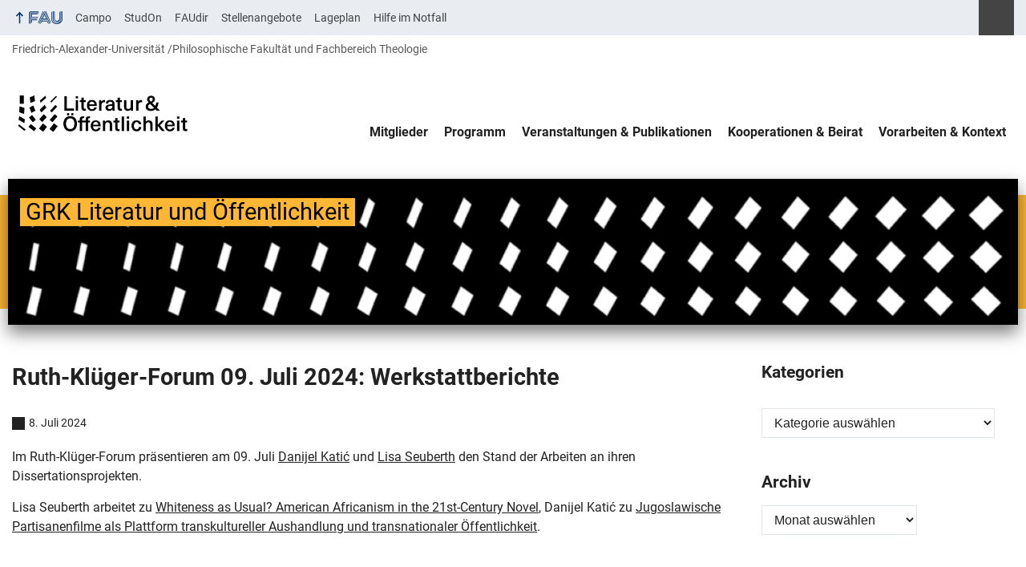

--- FILE ---
content_type: text/html; charset=UTF-8
request_url: https://www.literaturundoeffentlichkeit.phil.fau.de/2024/07/08/ruth-klueger-forum-09-juli-2024-werkstattberichte/
body_size: 15072
content:
<!DOCTYPE html>
<html class="no-js" lang="de">
	<head>
		<meta charset="UTF-8">
		<meta name="viewport" content="width=device-width, initial-scale=1.0">
		<title>Ruth-Klüger-Forum 09. Juli 2024: Werkstattberichte - GRK Literatur und Öffentlichkeit</title>
			<style>img:is([sizes="auto" i], [sizes^="auto," i]) { contain-intrinsic-size: 3000px 1500px }</style>
			<link rel="alternate" type="application/rss+xml" title="GRK Literatur und Öffentlichkeit - RSS 2.0 Feed" href="https://www.literaturundoeffentlichkeit.phil.fau.de/feed/">
		
		<!-- The SEO Framework von Sybre Waaijer -->
		<meta name="robots" content="max-snippet:-1,max-image-preview:large,max-video-preview:-1" />
		<link rel="canonical" href="https://www.literaturundoeffentlichkeit.phil.fau.de/2024/07/08/ruth-klueger-forum-09-juli-2024-werkstattberichte/" />
		<meta name="description" content="Im Ruth-Klüger-Forum präsentieren am 09. Juli Danijel Katić und Lisa Seuberth den Stand der Arbeiten an ihren Dissertationsprojekten." />
		<meta property="og:type" content="article" />
		<meta property="og:locale" content="de_DE" />
		<meta property="og:site_name" content="GRK Literatur und Öffentlichkeit" />
		<meta property="og:title" content="Ruth-Klüger-Forum 09. Juli 2024: Werkstattberichte" />
		<meta property="og:description" content="Im Ruth-Klüger-Forum präsentieren am 09. Juli Danijel Katić und Lisa Seuberth den Stand der Arbeiten an ihren Dissertationsprojekten. Lisa Seuberth arbeitet zu Whiteness as Usual?" />
		<meta property="og:url" content="https://www.literaturundoeffentlichkeit.phil.fau.de/2024/07/08/ruth-klueger-forum-09-juli-2024-werkstattberichte/" />
		<meta property="og:image" content="https://www.literaturundoeffentlichkeit.phil.fau.de/files/2025/05/cropped-rgb_beitragsbild_33.jpg" />
		<meta property="og:image:width" content="1919" />
		<meta property="og:image:height" content="1280" />
		<meta property="article:published_time" content="2024-07-08T14:45:20+00:00" />
		<meta property="article:modified_time" content="2024-07-08T14:45:20+00:00" />
		<meta name="twitter:card" content="summary_large_image" />
		<meta name="twitter:title" content="Ruth-Klüger-Forum 09. Juli 2024: Werkstattberichte" />
		<meta name="twitter:description" content="Im Ruth-Klüger-Forum präsentieren am 09. Juli Danijel Katić und Lisa Seuberth den Stand der Arbeiten an ihren Dissertationsprojekten. Lisa Seuberth arbeitet zu Whiteness as Usual?" />
		<meta name="twitter:image" content="https://www.literaturundoeffentlichkeit.phil.fau.de/files/2025/05/cropped-rgb_beitragsbild_33.jpg" />
		<script type="application/ld+json">{"@context":"https://schema.org","@graph":[{"@type":"WebSite","@id":"https://www.literaturundoeffentlichkeit.phil.fau.de/#/schema/WebSite","url":"https://www.literaturundoeffentlichkeit.phil.fau.de/","name":"GRK Literatur und Öffentlichkeit","inLanguage":"de","potentialAction":{"@type":"SearchAction","target":{"@type":"EntryPoint","urlTemplate":"https://www.literaturundoeffentlichkeit.phil.fau.de/search/{search_term_string}/"},"query-input":"required name=search_term_string"},"publisher":{"@type":"Organization","@id":"https://www.literaturundoeffentlichkeit.phil.fau.de/#/schema/Organization","name":"GRK Literatur und Öffentlichkeit","url":"https://www.literaturundoeffentlichkeit.phil.fau.de/","logo":{"@type":"ImageObject","url":"https://www.literaturundoeffentlichkeit.phil.fau.de/files/2022/08/cropped-rgb_schwarz_de-kurz.png","contentUrl":"https://www.literaturundoeffentlichkeit.phil.fau.de/files/2022/08/cropped-rgb_schwarz_de-kurz.png","width":1505,"height":400,"contentSize":"35340"}}},{"@type":"WebPage","@id":"https://www.literaturundoeffentlichkeit.phil.fau.de/2024/07/08/ruth-klueger-forum-09-juli-2024-werkstattberichte/","url":"https://www.literaturundoeffentlichkeit.phil.fau.de/2024/07/08/ruth-klueger-forum-09-juli-2024-werkstattberichte/","name":"Ruth-Klüger-Forum 09. Juli 2024: Werkstattberichte - GRK Literatur und Öffentlichkeit","description":"Im Ruth-Klüger-Forum präsentieren am 09. Juli Danijel Katić und Lisa Seuberth den Stand der Arbeiten an ihren Dissertationsprojekten.","inLanguage":"de","isPartOf":{"@id":"https://www.literaturundoeffentlichkeit.phil.fau.de/#/schema/WebSite"},"breadcrumb":{"@type":"BreadcrumbList","@id":"https://www.literaturundoeffentlichkeit.phil.fau.de/#/schema/BreadcrumbList","itemListElement":[{"@type":"ListItem","position":1,"item":"https://www.literaturundoeffentlichkeit.phil.fau.de/","name":"GRK Literatur und Öffentlichkeit"},{"@type":"ListItem","position":2,"item":"https://www.literaturundoeffentlichkeit.phil.fau.de/category/allgemein/","name":"Kategorie: Allgemein"},{"@type":"ListItem","position":3,"name":"Ruth-Klüger-Forum 09. Juli 2024: Werkstattberichte"}]},"potentialAction":{"@type":"ReadAction","target":"https://www.literaturundoeffentlichkeit.phil.fau.de/2024/07/08/ruth-klueger-forum-09-juli-2024-werkstattberichte/"},"datePublished":"2024-07-08T14:45:20+00:00","dateModified":"2024-07-08T14:45:20+00:00","author":{"@type":"Person","@id":"https://www.literaturundoeffentlichkeit.phil.fau.de/#/schema/Person/799de86fd2f00826daa0fc1c648bed92","name":"Svenja Hagenhoff"}}]}</script>
		<!-- / The SEO Framework von Sybre Waaijer | 28.25ms meta | 10.57ms boot -->
		
		<link rel="alternate" type="application/rss+xml" title="GRK Literatur und Öffentlichkeit &raquo; Feed" href="https://www.literaturundoeffentlichkeit.phil.fau.de/feed/" />
		<link rel='stylesheet' id='wp-block-library-css' href='https://www.literaturundoeffentlichkeit.phil.fau.de/wp-includes/css/dist/block-library/style.min.css?ver=6.8.3' media='all' />
		<style id='rrze-elements-collapse-style-inline-css' type='text/css'>
		.wp-block-rrze-rrze-elements{font-size:64px}
		
		</style>
		<link rel='stylesheet' id='rrze-faudir-service-style-css' href='https://www.literaturundoeffentlichkeit.phil.fau.de/wp-content/plugins/rrze-faudir/build/blocks/service/style-index.css?ver=6.8.3' media='all' />
		<style id='global-styles-inline-css' type='text/css'>
		:root{--wp--preset--aspect-ratio--square: 1;--wp--preset--aspect-ratio--4-3: 4/3;--wp--preset--aspect-ratio--3-4: 3/4;--wp--preset--aspect-ratio--3-2: 3/2;--wp--preset--aspect-ratio--2-3: 2/3;--wp--preset--aspect-ratio--16-9: 16/9;--wp--preset--aspect-ratio--9-16: 9/16;--wp--preset--color--black: var(--color-black, #000);--wp--preset--color--cyan-bluish-gray: #abb8c3;--wp--preset--color--white: #ffffff;--wp--preset--color--pale-pink: #f78da7;--wp--preset--color--vivid-red: #cf2e2e;--wp--preset--color--luminous-vivid-orange: #ff6900;--wp--preset--color--luminous-vivid-amber: #fcb900;--wp--preset--color--light-green-cyan: #7bdcb5;--wp--preset--color--vivid-green-cyan: #00d084;--wp--preset--color--pale-cyan-blue: #8ed1fc;--wp--preset--color--vivid-cyan-blue: #0693e3;--wp--preset--color--vivid-purple: #9b51e0;--wp--preset--color--base: var(--color-Text, #222);--wp--preset--color--contrast: var(--color-white, #fff);--wp--preset--color--primary: var(--color-primary-basis, #04316A);--wp--preset--color--dunkler: var(--color-primary-dunkler, #004A9F);--wp--preset--color--heller: var(--color-primary-ci-hell2, #CED9E7);--wp--preset--color--fau: var(--color-branding-zentral, #04316a);--wp--preset--color--phil: var(--color-branding-phil, #fdb735);--wp--preset--color--rw: var(--color-branding-rw, #c50f3c);--wp--preset--color--med: var(--color-branding-med, #18b4f1);--wp--preset--color--nat: var(--color-branding-nat, #7bb725);--wp--preset--color--tf: var(--color-branding-tf, #8C9FB1);--wp--preset--gradient--vivid-cyan-blue-to-vivid-purple: linear-gradient(135deg,rgba(6,147,227,1) 0%,rgb(155,81,224) 100%);--wp--preset--gradient--light-green-cyan-to-vivid-green-cyan: linear-gradient(135deg,rgb(122,220,180) 0%,rgb(0,208,130) 100%);--wp--preset--gradient--luminous-vivid-amber-to-luminous-vivid-orange: linear-gradient(135deg,rgba(252,185,0,1) 0%,rgba(255,105,0,1) 100%);--wp--preset--gradient--luminous-vivid-orange-to-vivid-red: linear-gradient(135deg,rgba(255,105,0,1) 0%,rgb(207,46,46) 100%);--wp--preset--gradient--very-light-gray-to-cyan-bluish-gray: linear-gradient(135deg,rgb(238,238,238) 0%,rgb(169,184,195) 100%);--wp--preset--gradient--cool-to-warm-spectrum: linear-gradient(135deg,rgb(74,234,220) 0%,rgb(151,120,209) 20%,rgb(207,42,186) 40%,rgb(238,44,130) 60%,rgb(251,105,98) 80%,rgb(254,248,76) 100%);--wp--preset--gradient--blush-light-purple: linear-gradient(135deg,rgb(255,206,236) 0%,rgb(152,150,240) 100%);--wp--preset--gradient--blush-bordeaux: linear-gradient(135deg,rgb(254,205,165) 0%,rgb(254,45,45) 50%,rgb(107,0,62) 100%);--wp--preset--gradient--luminous-dusk: linear-gradient(135deg,rgb(255,203,112) 0%,rgb(199,81,192) 50%,rgb(65,88,208) 100%);--wp--preset--gradient--pale-ocean: linear-gradient(135deg,rgb(255,245,203) 0%,rgb(182,227,212) 50%,rgb(51,167,181) 100%);--wp--preset--gradient--electric-grass: linear-gradient(135deg,rgb(202,248,128) 0%,rgb(113,206,126) 100%);--wp--preset--gradient--midnight: linear-gradient(135deg,rgb(2,3,129) 0%,rgb(40,116,252) 100%);--wp--preset--font-size--small: 13px;--wp--preset--font-size--medium: 20px;--wp--preset--font-size--large: 36px;--wp--preset--font-size--x-large: 42px;--wp--preset--spacing--20: 0.44rem;--wp--preset--spacing--30: 0.67rem;--wp--preset--spacing--40: 1rem;--wp--preset--spacing--50: 1.5rem;--wp--preset--spacing--60: 2.25rem;--wp--preset--spacing--70: 3.38rem;--wp--preset--spacing--80: 5.06rem;--wp--preset--shadow--natural: 6px 6px 9px rgba(0, 0, 0, 0.2);--wp--preset--shadow--deep: 12px 12px 50px rgba(0, 0, 0, 0.4);--wp--preset--shadow--sharp: 6px 6px 0px rgba(0, 0, 0, 0.2);--wp--preset--shadow--outlined: 6px 6px 0px -3px rgba(255, 255, 255, 1), 6px 6px rgba(0, 0, 0, 1);--wp--preset--shadow--crisp: 6px 6px 0px rgba(0, 0, 0, 1);}.wp-block-pullquote{--wp--preset--color--white: var(--color-white, #fff);--wp--preset--color--fau: var(--color-branding-zentral, #04316a);--wp--preset--color--phil: var(--color-branding-phil, #fdb735);--wp--preset--color--phil-dunkler: var(--color-phil-dunkler, #e87722);--wp--preset--color--rw: var(--color-branding-rw, #c50f3c);--wp--preset--color--rw-dunkler: var(--color-rw-dunkler, #971B2F);--wp--preset--color--med: var(--color-branding-med, #18b4f1);--wp--preset--color--med-dunkler: var(--color-med-dunkler, #005287);--wp--preset--color--nat: var(--color-branding-nat, #7bb725);--wp--preset--color--nat-dunkler: var(--color-nat-dunkler, #266141);--wp--preset--color--tf: var(--color-branding-tf, #8C9FB1);--wp--preset--color--tf-dunkler: var(--color-tf-dunkler, #2F586E);--wp--preset--font-size--base: 1rem;--wp--preset--font-size--medium: 1.5rem;--wp--preset--font-size--large: 2rem;--wp--preset--font-size--x-large: 3rem;}.wp-block-rrze-elements-collapse{--wp--preset--color--fau: var(--color-branding-zentral, #04316a);--wp--preset--color--phil: var(--color-branding-phil, #fdb735);--wp--preset--color--rw: var(--color-branding-rw, #c50f3c);--wp--preset--color--med: var(--color-branding-med, #18b4f1);--wp--preset--color--nat: var(--color-branding-nat, #7bb725);--wp--preset--color--tf: var(--color-branding-tf, #8C9FB1);}.wp-block-rrze-elements-accordion{--wp--preset--color--fau: var(--color-branding-zentral, #04316a);--wp--preset--color--phil: var(--color-branding-phil, #fdb735);--wp--preset--color--rw: var(--color-branding-rw, #c50f3c);--wp--preset--color--med: var(--color-branding-med, #18b4f1);--wp--preset--color--nat: var(--color-branding-nat, #7bb725);--wp--preset--color--tf: var(--color-branding-tf, #8C9FB1);}.wp-block-rrze-elements-tabs{--wp--preset--color--fau: var(--color-branding-zentral, #04316a);--wp--preset--color--phil: var(--color-branding-phil, #fdb735);--wp--preset--color--rw: var(--color-branding-rw, #c50f3c);--wp--preset--color--med: var(--color-branding-med, #18b4f1);--wp--preset--color--nat: var(--color-branding-nat, #7bb725);--wp--preset--color--tf: var(--color-branding-tf, #8C9FB1);}.wp-block-rrze-elements-alert{--wp--preset--color--default: #e9edf2;--wp--preset--color--success: #dff0d8;--wp--preset--color--info: #d9edf7;--wp--preset--color--warning: #fcf8e3;--wp--preset--color--danger: #f2dede;}.wp-block-rrze-elements-columns{--wp--preset--color--default: #e9edf2;--wp--preset--color--success: #dff0d8;--wp--preset--color--info: #d9edf7;--wp--preset--color--warning: #fcf8e3;--wp--preset--color--danger: #f2dede;}p{--wp--preset--color--base: var(--color-Text, #222);--wp--preset--color--contrast: var(--color-white, #fff);}.wp-block-group{--wp--preset--color--base: var(--color-Text,#222);--wp--preset--color--contrast: var(--color-MainBackground,#fff);--wp--preset--color--default: #e9edf2;--wp--preset--color--success: #dff0d8;--wp--preset--color--info: #d9edf7;--wp--preset--color--warning: #fcf8e3;--wp--preset--color--danger: #f2dede;--wp--preset--color--fau: var(--color-branding-zentral, #04316a);--wp--preset--color--phil: var(--color-branding-phil, #fdb735);--wp--preset--color--phil-dunkler: var(--color-phil-dunkler, #e87722);--wp--preset--color--rw: var(--color-branding-rw, #c50f3c);--wp--preset--color--rw-dunkler: var(--color-rw-dunkler, #971B2F);--wp--preset--color--med: var(--color-branding-med, #18b4f1);--wp--preset--color--med-dunkler: var(--color-med-dunkler, #005287);--wp--preset--color--nat: var(--color-branding-nat, #7bb725);--wp--preset--color--nat-dunkler: var(--color-nat-dunkler, #266141);--wp--preset--color--tf: var(--color-branding-tf, #8C9FB1);--wp--preset--color--tf-dunkler: var(--color-tf-dunkler, #2F586E);}.wp-block-column{--wp--preset--color--base: var(--color-Text,#222);--wp--preset--color--contrast: var(--color-MainBackground,#fff);--wp--preset--color--default: #e9edf2;--wp--preset--color--success: #dff0d8;--wp--preset--color--info: #d9edf7;--wp--preset--color--warning: #fcf8e3;--wp--preset--color--danger: #f2dede;--wp--preset--color--fau: var(--color-branding-zentral, #04316a);--wp--preset--color--phil: var(--color-branding-phil, #fdb735);--wp--preset--color--phil-dunkler: var(--color-phil-dunkler, #e87722);--wp--preset--color--rw: var(--color-branding-rw, #c50f3c);--wp--preset--color--rw-dunkler: var(--color-rw-dunkler, #971B2F);--wp--preset--color--med: var(--color-branding-med, #18b4f1);--wp--preset--color--med-dunkler: var(--color-med-dunkler, #005287);--wp--preset--color--nat: var(--color-branding-nat, #7bb725);--wp--preset--color--nat-dunkler: var(--color-nat-dunkler, #266141);--wp--preset--color--tf: var(--color-branding-tf, #8C9FB1);--wp--preset--color--tf-dunkler: var(--color-tf-dunkler, #2F586E);}.wp-block-cover{--wp--preset--color--black: var(--color-black, #000);--wp--preset--color--contrast: var(--color-white, #fff);--wp--preset--color--fau: var(--color-branding-zentral, #04316a);--wp--preset--color--phil: var(--color-branding-phil, #fdb735);--wp--preset--color--phil-dunkler: var(--color-phil-dunkler, #e87722);--wp--preset--color--rw: var(--color-branding-rw, #c50f3c);--wp--preset--color--rw-dunkler: var(--color-rw-dunkler, #971B2F);--wp--preset--color--med: var(--color-branding-med, #18b4f1);--wp--preset--color--med-dunkler: var(--color-med-dunkler, #005287);--wp--preset--color--nat: var(--color-branding-nat, #7bb725);--wp--preset--color--nat-dunkler: var(--color-nat-dunkler, #266141);--wp--preset--color--tf: var(--color-branding-tf, #8C9FB1);--wp--preset--color--tf-dunkler: var(--color-tf-dunkler, #2F586E);}.wp-block-heading{--wp--preset--color--base: var(--color-Text, #222);--wp--preset--color--contrast: var(--color-white, #fff);}:root { --wp--style--global--content-size: 1400px;--wp--style--global--wide-size: 1400px; }:where(body) { margin: 0; }.wp-site-blocks > .alignleft { float: left; margin-right: 2em; }.wp-site-blocks > .alignright { float: right; margin-left: 2em; }.wp-site-blocks > .aligncenter { justify-content: center; margin-left: auto; margin-right: auto; }:where(.is-layout-flex){gap: 0.5em;}:where(.is-layout-grid){gap: 0.5em;}.is-layout-flow > .alignleft{float: left;margin-inline-start: 0;margin-inline-end: 2em;}.is-layout-flow > .alignright{float: right;margin-inline-start: 2em;margin-inline-end: 0;}.is-layout-flow > .aligncenter{margin-left: auto !important;margin-right: auto !important;}.is-layout-constrained > .alignleft{float: left;margin-inline-start: 0;margin-inline-end: 2em;}.is-layout-constrained > .alignright{float: right;margin-inline-start: 2em;margin-inline-end: 0;}.is-layout-constrained > .aligncenter{margin-left: auto !important;margin-right: auto !important;}.is-layout-constrained > :where(:not(.alignleft):not(.alignright):not(.alignfull)){max-width: var(--wp--style--global--content-size);margin-left: auto !important;margin-right: auto !important;}.is-layout-constrained > .alignwide{max-width: var(--wp--style--global--wide-size);}body .is-layout-flex{display: flex;}.is-layout-flex{flex-wrap: wrap;align-items: center;}.is-layout-flex > :is(*, div){margin: 0;}body .is-layout-grid{display: grid;}.is-layout-grid > :is(*, div){margin: 0;}body{padding-top: 0px;padding-right: 0px;padding-bottom: 0px;padding-left: 0px;}a:where(:not(.wp-element-button)){text-decoration: underline;}:root :where(.wp-element-button, .wp-block-button__link){background-color: #32373c;border-width: 0;color: #fff;font-family: inherit;font-size: inherit;line-height: inherit;padding: calc(0.667em + 2px) calc(1.333em + 2px);text-decoration: none;}.has-black-color{color: var(--wp--preset--color--black) !important;}.has-cyan-bluish-gray-color{color: var(--wp--preset--color--cyan-bluish-gray) !important;}.has-white-color{color: var(--wp--preset--color--white) !important;}.has-pale-pink-color{color: var(--wp--preset--color--pale-pink) !important;}.has-vivid-red-color{color: var(--wp--preset--color--vivid-red) !important;}.has-luminous-vivid-orange-color{color: var(--wp--preset--color--luminous-vivid-orange) !important;}.has-luminous-vivid-amber-color{color: var(--wp--preset--color--luminous-vivid-amber) !important;}.has-light-green-cyan-color{color: var(--wp--preset--color--light-green-cyan) !important;}.has-vivid-green-cyan-color{color: var(--wp--preset--color--vivid-green-cyan) !important;}.has-pale-cyan-blue-color{color: var(--wp--preset--color--pale-cyan-blue) !important;}.has-vivid-cyan-blue-color{color: var(--wp--preset--color--vivid-cyan-blue) !important;}.has-vivid-purple-color{color: var(--wp--preset--color--vivid-purple) !important;}.has-base-color{color: var(--wp--preset--color--base) !important;}.has-contrast-color{color: var(--wp--preset--color--contrast) !important;}.has-primary-color{color: var(--wp--preset--color--primary) !important;}.has-dunkler-color{color: var(--wp--preset--color--dunkler) !important;}.has-heller-color{color: var(--wp--preset--color--heller) !important;}.has-fau-color{color: var(--wp--preset--color--fau) !important;}.has-phil-color{color: var(--wp--preset--color--phil) !important;}.has-rw-color{color: var(--wp--preset--color--rw) !important;}.has-med-color{color: var(--wp--preset--color--med) !important;}.has-nat-color{color: var(--wp--preset--color--nat) !important;}.has-tf-color{color: var(--wp--preset--color--tf) !important;}.has-black-background-color{background-color: var(--wp--preset--color--black) !important;}.has-cyan-bluish-gray-background-color{background-color: var(--wp--preset--color--cyan-bluish-gray) !important;}.has-white-background-color{background-color: var(--wp--preset--color--white) !important;}.has-pale-pink-background-color{background-color: var(--wp--preset--color--pale-pink) !important;}.has-vivid-red-background-color{background-color: var(--wp--preset--color--vivid-red) !important;}.has-luminous-vivid-orange-background-color{background-color: var(--wp--preset--color--luminous-vivid-orange) !important;}.has-luminous-vivid-amber-background-color{background-color: var(--wp--preset--color--luminous-vivid-amber) !important;}.has-light-green-cyan-background-color{background-color: var(--wp--preset--color--light-green-cyan) !important;}.has-vivid-green-cyan-background-color{background-color: var(--wp--preset--color--vivid-green-cyan) !important;}.has-pale-cyan-blue-background-color{background-color: var(--wp--preset--color--pale-cyan-blue) !important;}.has-vivid-cyan-blue-background-color{background-color: var(--wp--preset--color--vivid-cyan-blue) !important;}.has-vivid-purple-background-color{background-color: var(--wp--preset--color--vivid-purple) !important;}.has-base-background-color{background-color: var(--wp--preset--color--base) !important;}.has-contrast-background-color{background-color: var(--wp--preset--color--contrast) !important;}.has-primary-background-color{background-color: var(--wp--preset--color--primary) !important;}.has-dunkler-background-color{background-color: var(--wp--preset--color--dunkler) !important;}.has-heller-background-color{background-color: var(--wp--preset--color--heller) !important;}.has-fau-background-color{background-color: var(--wp--preset--color--fau) !important;}.has-phil-background-color{background-color: var(--wp--preset--color--phil) !important;}.has-rw-background-color{background-color: var(--wp--preset--color--rw) !important;}.has-med-background-color{background-color: var(--wp--preset--color--med) !important;}.has-nat-background-color{background-color: var(--wp--preset--color--nat) !important;}.has-tf-background-color{background-color: var(--wp--preset--color--tf) !important;}.has-black-border-color{border-color: var(--wp--preset--color--black) !important;}.has-cyan-bluish-gray-border-color{border-color: var(--wp--preset--color--cyan-bluish-gray) !important;}.has-white-border-color{border-color: var(--wp--preset--color--white) !important;}.has-pale-pink-border-color{border-color: var(--wp--preset--color--pale-pink) !important;}.has-vivid-red-border-color{border-color: var(--wp--preset--color--vivid-red) !important;}.has-luminous-vivid-orange-border-color{border-color: var(--wp--preset--color--luminous-vivid-orange) !important;}.has-luminous-vivid-amber-border-color{border-color: var(--wp--preset--color--luminous-vivid-amber) !important;}.has-light-green-cyan-border-color{border-color: var(--wp--preset--color--light-green-cyan) !important;}.has-vivid-green-cyan-border-color{border-color: var(--wp--preset--color--vivid-green-cyan) !important;}.has-pale-cyan-blue-border-color{border-color: var(--wp--preset--color--pale-cyan-blue) !important;}.has-vivid-cyan-blue-border-color{border-color: var(--wp--preset--color--vivid-cyan-blue) !important;}.has-vivid-purple-border-color{border-color: var(--wp--preset--color--vivid-purple) !important;}.has-base-border-color{border-color: var(--wp--preset--color--base) !important;}.has-contrast-border-color{border-color: var(--wp--preset--color--contrast) !important;}.has-primary-border-color{border-color: var(--wp--preset--color--primary) !important;}.has-dunkler-border-color{border-color: var(--wp--preset--color--dunkler) !important;}.has-heller-border-color{border-color: var(--wp--preset--color--heller) !important;}.has-fau-border-color{border-color: var(--wp--preset--color--fau) !important;}.has-phil-border-color{border-color: var(--wp--preset--color--phil) !important;}.has-rw-border-color{border-color: var(--wp--preset--color--rw) !important;}.has-med-border-color{border-color: var(--wp--preset--color--med) !important;}.has-nat-border-color{border-color: var(--wp--preset--color--nat) !important;}.has-tf-border-color{border-color: var(--wp--preset--color--tf) !important;}.has-vivid-cyan-blue-to-vivid-purple-gradient-background{background: var(--wp--preset--gradient--vivid-cyan-blue-to-vivid-purple) !important;}.has-light-green-cyan-to-vivid-green-cyan-gradient-background{background: var(--wp--preset--gradient--light-green-cyan-to-vivid-green-cyan) !important;}.has-luminous-vivid-amber-to-luminous-vivid-orange-gradient-background{background: var(--wp--preset--gradient--luminous-vivid-amber-to-luminous-vivid-orange) !important;}.has-luminous-vivid-orange-to-vivid-red-gradient-background{background: var(--wp--preset--gradient--luminous-vivid-orange-to-vivid-red) !important;}.has-very-light-gray-to-cyan-bluish-gray-gradient-background{background: var(--wp--preset--gradient--very-light-gray-to-cyan-bluish-gray) !important;}.has-cool-to-warm-spectrum-gradient-background{background: var(--wp--preset--gradient--cool-to-warm-spectrum) !important;}.has-blush-light-purple-gradient-background{background: var(--wp--preset--gradient--blush-light-purple) !important;}.has-blush-bordeaux-gradient-background{background: var(--wp--preset--gradient--blush-bordeaux) !important;}.has-luminous-dusk-gradient-background{background: var(--wp--preset--gradient--luminous-dusk) !important;}.has-pale-ocean-gradient-background{background: var(--wp--preset--gradient--pale-ocean) !important;}.has-electric-grass-gradient-background{background: var(--wp--preset--gradient--electric-grass) !important;}.has-midnight-gradient-background{background: var(--wp--preset--gradient--midnight) !important;}.has-small-font-size{font-size: var(--wp--preset--font-size--small) !important;}.has-medium-font-size{font-size: var(--wp--preset--font-size--medium) !important;}.has-large-font-size{font-size: var(--wp--preset--font-size--large) !important;}.has-x-large-font-size{font-size: var(--wp--preset--font-size--x-large) !important;}.wp-block-pullquote.has-white-color{color: var(--wp--preset--color--white) !important;}.wp-block-pullquote.has-fau-color{color: var(--wp--preset--color--fau) !important;}.wp-block-pullquote.has-phil-color{color: var(--wp--preset--color--phil) !important;}.wp-block-pullquote.has-phil-dunkler-color{color: var(--wp--preset--color--phil-dunkler) !important;}.wp-block-pullquote.has-rw-color{color: var(--wp--preset--color--rw) !important;}.wp-block-pullquote.has-rw-dunkler-color{color: var(--wp--preset--color--rw-dunkler) !important;}.wp-block-pullquote.has-med-color{color: var(--wp--preset--color--med) !important;}.wp-block-pullquote.has-med-dunkler-color{color: var(--wp--preset--color--med-dunkler) !important;}.wp-block-pullquote.has-nat-color{color: var(--wp--preset--color--nat) !important;}.wp-block-pullquote.has-nat-dunkler-color{color: var(--wp--preset--color--nat-dunkler) !important;}.wp-block-pullquote.has-tf-color{color: var(--wp--preset--color--tf) !important;}.wp-block-pullquote.has-tf-dunkler-color{color: var(--wp--preset--color--tf-dunkler) !important;}.wp-block-pullquote.has-white-background-color{background-color: var(--wp--preset--color--white) !important;}.wp-block-pullquote.has-fau-background-color{background-color: var(--wp--preset--color--fau) !important;}.wp-block-pullquote.has-phil-background-color{background-color: var(--wp--preset--color--phil) !important;}.wp-block-pullquote.has-phil-dunkler-background-color{background-color: var(--wp--preset--color--phil-dunkler) !important;}.wp-block-pullquote.has-rw-background-color{background-color: var(--wp--preset--color--rw) !important;}.wp-block-pullquote.has-rw-dunkler-background-color{background-color: var(--wp--preset--color--rw-dunkler) !important;}.wp-block-pullquote.has-med-background-color{background-color: var(--wp--preset--color--med) !important;}.wp-block-pullquote.has-med-dunkler-background-color{background-color: var(--wp--preset--color--med-dunkler) !important;}.wp-block-pullquote.has-nat-background-color{background-color: var(--wp--preset--color--nat) !important;}.wp-block-pullquote.has-nat-dunkler-background-color{background-color: var(--wp--preset--color--nat-dunkler) !important;}.wp-block-pullquote.has-tf-background-color{background-color: var(--wp--preset--color--tf) !important;}.wp-block-pullquote.has-tf-dunkler-background-color{background-color: var(--wp--preset--color--tf-dunkler) !important;}.wp-block-pullquote.has-white-border-color{border-color: var(--wp--preset--color--white) !important;}.wp-block-pullquote.has-fau-border-color{border-color: var(--wp--preset--color--fau) !important;}.wp-block-pullquote.has-phil-border-color{border-color: var(--wp--preset--color--phil) !important;}.wp-block-pullquote.has-phil-dunkler-border-color{border-color: var(--wp--preset--color--phil-dunkler) !important;}.wp-block-pullquote.has-rw-border-color{border-color: var(--wp--preset--color--rw) !important;}.wp-block-pullquote.has-rw-dunkler-border-color{border-color: var(--wp--preset--color--rw-dunkler) !important;}.wp-block-pullquote.has-med-border-color{border-color: var(--wp--preset--color--med) !important;}.wp-block-pullquote.has-med-dunkler-border-color{border-color: var(--wp--preset--color--med-dunkler) !important;}.wp-block-pullquote.has-nat-border-color{border-color: var(--wp--preset--color--nat) !important;}.wp-block-pullquote.has-nat-dunkler-border-color{border-color: var(--wp--preset--color--nat-dunkler) !important;}.wp-block-pullquote.has-tf-border-color{border-color: var(--wp--preset--color--tf) !important;}.wp-block-pullquote.has-tf-dunkler-border-color{border-color: var(--wp--preset--color--tf-dunkler) !important;}.wp-block-pullquote.has-base-font-size{font-size: var(--wp--preset--font-size--base) !important;}.wp-block-pullquote.has-medium-font-size{font-size: var(--wp--preset--font-size--medium) !important;}.wp-block-pullquote.has-large-font-size{font-size: var(--wp--preset--font-size--large) !important;}.wp-block-pullquote.has-x-large-font-size{font-size: var(--wp--preset--font-size--x-large) !important;}.wp-block-rrze-elements-collapse.has-fau-color{color: var(--wp--preset--color--fau) !important;}.wp-block-rrze-elements-collapse.has-phil-color{color: var(--wp--preset--color--phil) !important;}.wp-block-rrze-elements-collapse.has-rw-color{color: var(--wp--preset--color--rw) !important;}.wp-block-rrze-elements-collapse.has-med-color{color: var(--wp--preset--color--med) !important;}.wp-block-rrze-elements-collapse.has-nat-color{color: var(--wp--preset--color--nat) !important;}.wp-block-rrze-elements-collapse.has-tf-color{color: var(--wp--preset--color--tf) !important;}.wp-block-rrze-elements-collapse.has-fau-background-color{background-color: var(--wp--preset--color--fau) !important;}.wp-block-rrze-elements-collapse.has-phil-background-color{background-color: var(--wp--preset--color--phil) !important;}.wp-block-rrze-elements-collapse.has-rw-background-color{background-color: var(--wp--preset--color--rw) !important;}.wp-block-rrze-elements-collapse.has-med-background-color{background-color: var(--wp--preset--color--med) !important;}.wp-block-rrze-elements-collapse.has-nat-background-color{background-color: var(--wp--preset--color--nat) !important;}.wp-block-rrze-elements-collapse.has-tf-background-color{background-color: var(--wp--preset--color--tf) !important;}.wp-block-rrze-elements-collapse.has-fau-border-color{border-color: var(--wp--preset--color--fau) !important;}.wp-block-rrze-elements-collapse.has-phil-border-color{border-color: var(--wp--preset--color--phil) !important;}.wp-block-rrze-elements-collapse.has-rw-border-color{border-color: var(--wp--preset--color--rw) !important;}.wp-block-rrze-elements-collapse.has-med-border-color{border-color: var(--wp--preset--color--med) !important;}.wp-block-rrze-elements-collapse.has-nat-border-color{border-color: var(--wp--preset--color--nat) !important;}.wp-block-rrze-elements-collapse.has-tf-border-color{border-color: var(--wp--preset--color--tf) !important;}.wp-block-rrze-elements-accordion.has-fau-color{color: var(--wp--preset--color--fau) !important;}.wp-block-rrze-elements-accordion.has-phil-color{color: var(--wp--preset--color--phil) !important;}.wp-block-rrze-elements-accordion.has-rw-color{color: var(--wp--preset--color--rw) !important;}.wp-block-rrze-elements-accordion.has-med-color{color: var(--wp--preset--color--med) !important;}.wp-block-rrze-elements-accordion.has-nat-color{color: var(--wp--preset--color--nat) !important;}.wp-block-rrze-elements-accordion.has-tf-color{color: var(--wp--preset--color--tf) !important;}.wp-block-rrze-elements-accordion.has-fau-background-color{background-color: var(--wp--preset--color--fau) !important;}.wp-block-rrze-elements-accordion.has-phil-background-color{background-color: var(--wp--preset--color--phil) !important;}.wp-block-rrze-elements-accordion.has-rw-background-color{background-color: var(--wp--preset--color--rw) !important;}.wp-block-rrze-elements-accordion.has-med-background-color{background-color: var(--wp--preset--color--med) !important;}.wp-block-rrze-elements-accordion.has-nat-background-color{background-color: var(--wp--preset--color--nat) !important;}.wp-block-rrze-elements-accordion.has-tf-background-color{background-color: var(--wp--preset--color--tf) !important;}.wp-block-rrze-elements-accordion.has-fau-border-color{border-color: var(--wp--preset--color--fau) !important;}.wp-block-rrze-elements-accordion.has-phil-border-color{border-color: var(--wp--preset--color--phil) !important;}.wp-block-rrze-elements-accordion.has-rw-border-color{border-color: var(--wp--preset--color--rw) !important;}.wp-block-rrze-elements-accordion.has-med-border-color{border-color: var(--wp--preset--color--med) !important;}.wp-block-rrze-elements-accordion.has-nat-border-color{border-color: var(--wp--preset--color--nat) !important;}.wp-block-rrze-elements-accordion.has-tf-border-color{border-color: var(--wp--preset--color--tf) !important;}.wp-block-rrze-elements-tabs.has-fau-color{color: var(--wp--preset--color--fau) !important;}.wp-block-rrze-elements-tabs.has-phil-color{color: var(--wp--preset--color--phil) !important;}.wp-block-rrze-elements-tabs.has-rw-color{color: var(--wp--preset--color--rw) !important;}.wp-block-rrze-elements-tabs.has-med-color{color: var(--wp--preset--color--med) !important;}.wp-block-rrze-elements-tabs.has-nat-color{color: var(--wp--preset--color--nat) !important;}.wp-block-rrze-elements-tabs.has-tf-color{color: var(--wp--preset--color--tf) !important;}.wp-block-rrze-elements-tabs.has-fau-background-color{background-color: var(--wp--preset--color--fau) !important;}.wp-block-rrze-elements-tabs.has-phil-background-color{background-color: var(--wp--preset--color--phil) !important;}.wp-block-rrze-elements-tabs.has-rw-background-color{background-color: var(--wp--preset--color--rw) !important;}.wp-block-rrze-elements-tabs.has-med-background-color{background-color: var(--wp--preset--color--med) !important;}.wp-block-rrze-elements-tabs.has-nat-background-color{background-color: var(--wp--preset--color--nat) !important;}.wp-block-rrze-elements-tabs.has-tf-background-color{background-color: var(--wp--preset--color--tf) !important;}.wp-block-rrze-elements-tabs.has-fau-border-color{border-color: var(--wp--preset--color--fau) !important;}.wp-block-rrze-elements-tabs.has-phil-border-color{border-color: var(--wp--preset--color--phil) !important;}.wp-block-rrze-elements-tabs.has-rw-border-color{border-color: var(--wp--preset--color--rw) !important;}.wp-block-rrze-elements-tabs.has-med-border-color{border-color: var(--wp--preset--color--med) !important;}.wp-block-rrze-elements-tabs.has-nat-border-color{border-color: var(--wp--preset--color--nat) !important;}.wp-block-rrze-elements-tabs.has-tf-border-color{border-color: var(--wp--preset--color--tf) !important;}.wp-block-rrze-elements-alert.has-default-color{color: var(--wp--preset--color--default) !important;}.wp-block-rrze-elements-alert.has-success-color{color: var(--wp--preset--color--success) !important;}.wp-block-rrze-elements-alert.has-info-color{color: var(--wp--preset--color--info) !important;}.wp-block-rrze-elements-alert.has-warning-color{color: var(--wp--preset--color--warning) !important;}.wp-block-rrze-elements-alert.has-danger-color{color: var(--wp--preset--color--danger) !important;}.wp-block-rrze-elements-alert.has-default-background-color{background-color: var(--wp--preset--color--default) !important;}.wp-block-rrze-elements-alert.has-success-background-color{background-color: var(--wp--preset--color--success) !important;}.wp-block-rrze-elements-alert.has-info-background-color{background-color: var(--wp--preset--color--info) !important;}.wp-block-rrze-elements-alert.has-warning-background-color{background-color: var(--wp--preset--color--warning) !important;}.wp-block-rrze-elements-alert.has-danger-background-color{background-color: var(--wp--preset--color--danger) !important;}.wp-block-rrze-elements-alert.has-default-border-color{border-color: var(--wp--preset--color--default) !important;}.wp-block-rrze-elements-alert.has-success-border-color{border-color: var(--wp--preset--color--success) !important;}.wp-block-rrze-elements-alert.has-info-border-color{border-color: var(--wp--preset--color--info) !important;}.wp-block-rrze-elements-alert.has-warning-border-color{border-color: var(--wp--preset--color--warning) !important;}.wp-block-rrze-elements-alert.has-danger-border-color{border-color: var(--wp--preset--color--danger) !important;}.wp-block-rrze-elements-columns.has-default-color{color: var(--wp--preset--color--default) !important;}.wp-block-rrze-elements-columns.has-success-color{color: var(--wp--preset--color--success) !important;}.wp-block-rrze-elements-columns.has-info-color{color: var(--wp--preset--color--info) !important;}.wp-block-rrze-elements-columns.has-warning-color{color: var(--wp--preset--color--warning) !important;}.wp-block-rrze-elements-columns.has-danger-color{color: var(--wp--preset--color--danger) !important;}.wp-block-rrze-elements-columns.has-default-background-color{background-color: var(--wp--preset--color--default) !important;}.wp-block-rrze-elements-columns.has-success-background-color{background-color: var(--wp--preset--color--success) !important;}.wp-block-rrze-elements-columns.has-info-background-color{background-color: var(--wp--preset--color--info) !important;}.wp-block-rrze-elements-columns.has-warning-background-color{background-color: var(--wp--preset--color--warning) !important;}.wp-block-rrze-elements-columns.has-danger-background-color{background-color: var(--wp--preset--color--danger) !important;}.wp-block-rrze-elements-columns.has-default-border-color{border-color: var(--wp--preset--color--default) !important;}.wp-block-rrze-elements-columns.has-success-border-color{border-color: var(--wp--preset--color--success) !important;}.wp-block-rrze-elements-columns.has-info-border-color{border-color: var(--wp--preset--color--info) !important;}.wp-block-rrze-elements-columns.has-warning-border-color{border-color: var(--wp--preset--color--warning) !important;}.wp-block-rrze-elements-columns.has-danger-border-color{border-color: var(--wp--preset--color--danger) !important;}p.has-base-color{color: var(--wp--preset--color--base) !important;}p.has-contrast-color{color: var(--wp--preset--color--contrast) !important;}p.has-base-background-color{background-color: var(--wp--preset--color--base) !important;}p.has-contrast-background-color{background-color: var(--wp--preset--color--contrast) !important;}p.has-base-border-color{border-color: var(--wp--preset--color--base) !important;}p.has-contrast-border-color{border-color: var(--wp--preset--color--contrast) !important;}.wp-block-group.has-base-color{color: var(--wp--preset--color--base) !important;}.wp-block-group.has-contrast-color{color: var(--wp--preset--color--contrast) !important;}.wp-block-group.has-default-color{color: var(--wp--preset--color--default) !important;}.wp-block-group.has-success-color{color: var(--wp--preset--color--success) !important;}.wp-block-group.has-info-color{color: var(--wp--preset--color--info) !important;}.wp-block-group.has-warning-color{color: var(--wp--preset--color--warning) !important;}.wp-block-group.has-danger-color{color: var(--wp--preset--color--danger) !important;}.wp-block-group.has-fau-color{color: var(--wp--preset--color--fau) !important;}.wp-block-group.has-phil-color{color: var(--wp--preset--color--phil) !important;}.wp-block-group.has-phil-dunkler-color{color: var(--wp--preset--color--phil-dunkler) !important;}.wp-block-group.has-rw-color{color: var(--wp--preset--color--rw) !important;}.wp-block-group.has-rw-dunkler-color{color: var(--wp--preset--color--rw-dunkler) !important;}.wp-block-group.has-med-color{color: var(--wp--preset--color--med) !important;}.wp-block-group.has-med-dunkler-color{color: var(--wp--preset--color--med-dunkler) !important;}.wp-block-group.has-nat-color{color: var(--wp--preset--color--nat) !important;}.wp-block-group.has-nat-dunkler-color{color: var(--wp--preset--color--nat-dunkler) !important;}.wp-block-group.has-tf-color{color: var(--wp--preset--color--tf) !important;}.wp-block-group.has-tf-dunkler-color{color: var(--wp--preset--color--tf-dunkler) !important;}.wp-block-group.has-base-background-color{background-color: var(--wp--preset--color--base) !important;}.wp-block-group.has-contrast-background-color{background-color: var(--wp--preset--color--contrast) !important;}.wp-block-group.has-default-background-color{background-color: var(--wp--preset--color--default) !important;}.wp-block-group.has-success-background-color{background-color: var(--wp--preset--color--success) !important;}.wp-block-group.has-info-background-color{background-color: var(--wp--preset--color--info) !important;}.wp-block-group.has-warning-background-color{background-color: var(--wp--preset--color--warning) !important;}.wp-block-group.has-danger-background-color{background-color: var(--wp--preset--color--danger) !important;}.wp-block-group.has-fau-background-color{background-color: var(--wp--preset--color--fau) !important;}.wp-block-group.has-phil-background-color{background-color: var(--wp--preset--color--phil) !important;}.wp-block-group.has-phil-dunkler-background-color{background-color: var(--wp--preset--color--phil-dunkler) !important;}.wp-block-group.has-rw-background-color{background-color: var(--wp--preset--color--rw) !important;}.wp-block-group.has-rw-dunkler-background-color{background-color: var(--wp--preset--color--rw-dunkler) !important;}.wp-block-group.has-med-background-color{background-color: var(--wp--preset--color--med) !important;}.wp-block-group.has-med-dunkler-background-color{background-color: var(--wp--preset--color--med-dunkler) !important;}.wp-block-group.has-nat-background-color{background-color: var(--wp--preset--color--nat) !important;}.wp-block-group.has-nat-dunkler-background-color{background-color: var(--wp--preset--color--nat-dunkler) !important;}.wp-block-group.has-tf-background-color{background-color: var(--wp--preset--color--tf) !important;}.wp-block-group.has-tf-dunkler-background-color{background-color: var(--wp--preset--color--tf-dunkler) !important;}.wp-block-group.has-base-border-color{border-color: var(--wp--preset--color--base) !important;}.wp-block-group.has-contrast-border-color{border-color: var(--wp--preset--color--contrast) !important;}.wp-block-group.has-default-border-color{border-color: var(--wp--preset--color--default) !important;}.wp-block-group.has-success-border-color{border-color: var(--wp--preset--color--success) !important;}.wp-block-group.has-info-border-color{border-color: var(--wp--preset--color--info) !important;}.wp-block-group.has-warning-border-color{border-color: var(--wp--preset--color--warning) !important;}.wp-block-group.has-danger-border-color{border-color: var(--wp--preset--color--danger) !important;}.wp-block-group.has-fau-border-color{border-color: var(--wp--preset--color--fau) !important;}.wp-block-group.has-phil-border-color{border-color: var(--wp--preset--color--phil) !important;}.wp-block-group.has-phil-dunkler-border-color{border-color: var(--wp--preset--color--phil-dunkler) !important;}.wp-block-group.has-rw-border-color{border-color: var(--wp--preset--color--rw) !important;}.wp-block-group.has-rw-dunkler-border-color{border-color: var(--wp--preset--color--rw-dunkler) !important;}.wp-block-group.has-med-border-color{border-color: var(--wp--preset--color--med) !important;}.wp-block-group.has-med-dunkler-border-color{border-color: var(--wp--preset--color--med-dunkler) !important;}.wp-block-group.has-nat-border-color{border-color: var(--wp--preset--color--nat) !important;}.wp-block-group.has-nat-dunkler-border-color{border-color: var(--wp--preset--color--nat-dunkler) !important;}.wp-block-group.has-tf-border-color{border-color: var(--wp--preset--color--tf) !important;}.wp-block-group.has-tf-dunkler-border-color{border-color: var(--wp--preset--color--tf-dunkler) !important;}.wp-block-column.has-base-color{color: var(--wp--preset--color--base) !important;}.wp-block-column.has-contrast-color{color: var(--wp--preset--color--contrast) !important;}.wp-block-column.has-default-color{color: var(--wp--preset--color--default) !important;}.wp-block-column.has-success-color{color: var(--wp--preset--color--success) !important;}.wp-block-column.has-info-color{color: var(--wp--preset--color--info) !important;}.wp-block-column.has-warning-color{color: var(--wp--preset--color--warning) !important;}.wp-block-column.has-danger-color{color: var(--wp--preset--color--danger) !important;}.wp-block-column.has-fau-color{color: var(--wp--preset--color--fau) !important;}.wp-block-column.has-phil-color{color: var(--wp--preset--color--phil) !important;}.wp-block-column.has-phil-dunkler-color{color: var(--wp--preset--color--phil-dunkler) !important;}.wp-block-column.has-rw-color{color: var(--wp--preset--color--rw) !important;}.wp-block-column.has-rw-dunkler-color{color: var(--wp--preset--color--rw-dunkler) !important;}.wp-block-column.has-med-color{color: var(--wp--preset--color--med) !important;}.wp-block-column.has-med-dunkler-color{color: var(--wp--preset--color--med-dunkler) !important;}.wp-block-column.has-nat-color{color: var(--wp--preset--color--nat) !important;}.wp-block-column.has-nat-dunkler-color{color: var(--wp--preset--color--nat-dunkler) !important;}.wp-block-column.has-tf-color{color: var(--wp--preset--color--tf) !important;}.wp-block-column.has-tf-dunkler-color{color: var(--wp--preset--color--tf-dunkler) !important;}.wp-block-column.has-base-background-color{background-color: var(--wp--preset--color--base) !important;}.wp-block-column.has-contrast-background-color{background-color: var(--wp--preset--color--contrast) !important;}.wp-block-column.has-default-background-color{background-color: var(--wp--preset--color--default) !important;}.wp-block-column.has-success-background-color{background-color: var(--wp--preset--color--success) !important;}.wp-block-column.has-info-background-color{background-color: var(--wp--preset--color--info) !important;}.wp-block-column.has-warning-background-color{background-color: var(--wp--preset--color--warning) !important;}.wp-block-column.has-danger-background-color{background-color: var(--wp--preset--color--danger) !important;}.wp-block-column.has-fau-background-color{background-color: var(--wp--preset--color--fau) !important;}.wp-block-column.has-phil-background-color{background-color: var(--wp--preset--color--phil) !important;}.wp-block-column.has-phil-dunkler-background-color{background-color: var(--wp--preset--color--phil-dunkler) !important;}.wp-block-column.has-rw-background-color{background-color: var(--wp--preset--color--rw) !important;}.wp-block-column.has-rw-dunkler-background-color{background-color: var(--wp--preset--color--rw-dunkler) !important;}.wp-block-column.has-med-background-color{background-color: var(--wp--preset--color--med) !important;}.wp-block-column.has-med-dunkler-background-color{background-color: var(--wp--preset--color--med-dunkler) !important;}.wp-block-column.has-nat-background-color{background-color: var(--wp--preset--color--nat) !important;}.wp-block-column.has-nat-dunkler-background-color{background-color: var(--wp--preset--color--nat-dunkler) !important;}.wp-block-column.has-tf-background-color{background-color: var(--wp--preset--color--tf) !important;}.wp-block-column.has-tf-dunkler-background-color{background-color: var(--wp--preset--color--tf-dunkler) !important;}.wp-block-column.has-base-border-color{border-color: var(--wp--preset--color--base) !important;}.wp-block-column.has-contrast-border-color{border-color: var(--wp--preset--color--contrast) !important;}.wp-block-column.has-default-border-color{border-color: var(--wp--preset--color--default) !important;}.wp-block-column.has-success-border-color{border-color: var(--wp--preset--color--success) !important;}.wp-block-column.has-info-border-color{border-color: var(--wp--preset--color--info) !important;}.wp-block-column.has-warning-border-color{border-color: var(--wp--preset--color--warning) !important;}.wp-block-column.has-danger-border-color{border-color: var(--wp--preset--color--danger) !important;}.wp-block-column.has-fau-border-color{border-color: var(--wp--preset--color--fau) !important;}.wp-block-column.has-phil-border-color{border-color: var(--wp--preset--color--phil) !important;}.wp-block-column.has-phil-dunkler-border-color{border-color: var(--wp--preset--color--phil-dunkler) !important;}.wp-block-column.has-rw-border-color{border-color: var(--wp--preset--color--rw) !important;}.wp-block-column.has-rw-dunkler-border-color{border-color: var(--wp--preset--color--rw-dunkler) !important;}.wp-block-column.has-med-border-color{border-color: var(--wp--preset--color--med) !important;}.wp-block-column.has-med-dunkler-border-color{border-color: var(--wp--preset--color--med-dunkler) !important;}.wp-block-column.has-nat-border-color{border-color: var(--wp--preset--color--nat) !important;}.wp-block-column.has-nat-dunkler-border-color{border-color: var(--wp--preset--color--nat-dunkler) !important;}.wp-block-column.has-tf-border-color{border-color: var(--wp--preset--color--tf) !important;}.wp-block-column.has-tf-dunkler-border-color{border-color: var(--wp--preset--color--tf-dunkler) !important;}.wp-block-cover.has-black-color{color: var(--wp--preset--color--black) !important;}.wp-block-cover.has-contrast-color{color: var(--wp--preset--color--contrast) !important;}.wp-block-cover.has-fau-color{color: var(--wp--preset--color--fau) !important;}.wp-block-cover.has-phil-color{color: var(--wp--preset--color--phil) !important;}.wp-block-cover.has-phil-dunkler-color{color: var(--wp--preset--color--phil-dunkler) !important;}.wp-block-cover.has-rw-color{color: var(--wp--preset--color--rw) !important;}.wp-block-cover.has-rw-dunkler-color{color: var(--wp--preset--color--rw-dunkler) !important;}.wp-block-cover.has-med-color{color: var(--wp--preset--color--med) !important;}.wp-block-cover.has-med-dunkler-color{color: var(--wp--preset--color--med-dunkler) !important;}.wp-block-cover.has-nat-color{color: var(--wp--preset--color--nat) !important;}.wp-block-cover.has-nat-dunkler-color{color: var(--wp--preset--color--nat-dunkler) !important;}.wp-block-cover.has-tf-color{color: var(--wp--preset--color--tf) !important;}.wp-block-cover.has-tf-dunkler-color{color: var(--wp--preset--color--tf-dunkler) !important;}.wp-block-cover.has-black-background-color{background-color: var(--wp--preset--color--black) !important;}.wp-block-cover.has-contrast-background-color{background-color: var(--wp--preset--color--contrast) !important;}.wp-block-cover.has-fau-background-color{background-color: var(--wp--preset--color--fau) !important;}.wp-block-cover.has-phil-background-color{background-color: var(--wp--preset--color--phil) !important;}.wp-block-cover.has-phil-dunkler-background-color{background-color: var(--wp--preset--color--phil-dunkler) !important;}.wp-block-cover.has-rw-background-color{background-color: var(--wp--preset--color--rw) !important;}.wp-block-cover.has-rw-dunkler-background-color{background-color: var(--wp--preset--color--rw-dunkler) !important;}.wp-block-cover.has-med-background-color{background-color: var(--wp--preset--color--med) !important;}.wp-block-cover.has-med-dunkler-background-color{background-color: var(--wp--preset--color--med-dunkler) !important;}.wp-block-cover.has-nat-background-color{background-color: var(--wp--preset--color--nat) !important;}.wp-block-cover.has-nat-dunkler-background-color{background-color: var(--wp--preset--color--nat-dunkler) !important;}.wp-block-cover.has-tf-background-color{background-color: var(--wp--preset--color--tf) !important;}.wp-block-cover.has-tf-dunkler-background-color{background-color: var(--wp--preset--color--tf-dunkler) !important;}.wp-block-cover.has-black-border-color{border-color: var(--wp--preset--color--black) !important;}.wp-block-cover.has-contrast-border-color{border-color: var(--wp--preset--color--contrast) !important;}.wp-block-cover.has-fau-border-color{border-color: var(--wp--preset--color--fau) !important;}.wp-block-cover.has-phil-border-color{border-color: var(--wp--preset--color--phil) !important;}.wp-block-cover.has-phil-dunkler-border-color{border-color: var(--wp--preset--color--phil-dunkler) !important;}.wp-block-cover.has-rw-border-color{border-color: var(--wp--preset--color--rw) !important;}.wp-block-cover.has-rw-dunkler-border-color{border-color: var(--wp--preset--color--rw-dunkler) !important;}.wp-block-cover.has-med-border-color{border-color: var(--wp--preset--color--med) !important;}.wp-block-cover.has-med-dunkler-border-color{border-color: var(--wp--preset--color--med-dunkler) !important;}.wp-block-cover.has-nat-border-color{border-color: var(--wp--preset--color--nat) !important;}.wp-block-cover.has-nat-dunkler-border-color{border-color: var(--wp--preset--color--nat-dunkler) !important;}.wp-block-cover.has-tf-border-color{border-color: var(--wp--preset--color--tf) !important;}.wp-block-cover.has-tf-dunkler-border-color{border-color: var(--wp--preset--color--tf-dunkler) !important;}.wp-block-heading.has-base-color{color: var(--wp--preset--color--base) !important;}.wp-block-heading.has-contrast-color{color: var(--wp--preset--color--contrast) !important;}.wp-block-heading.has-base-background-color{background-color: var(--wp--preset--color--base) !important;}.wp-block-heading.has-contrast-background-color{background-color: var(--wp--preset--color--contrast) !important;}.wp-block-heading.has-base-border-color{border-color: var(--wp--preset--color--base) !important;}.wp-block-heading.has-contrast-border-color{border-color: var(--wp--preset--color--contrast) !important;}
		:where(.wp-block-post-template.is-layout-flex){gap: 1.25em;}:where(.wp-block-post-template.is-layout-grid){gap: 1.25em;}
		:where(.wp-block-columns.is-layout-flex){gap: 2em;}:where(.wp-block-columns.is-layout-grid){gap: 2em;}
		:root :where(.wp-block-pullquote){font-size: 1.5em;line-height: 1.6;}
		</style>
		<link rel='stylesheet' id='rrze-elements-blocks-css' href='https://www.literaturundoeffentlichkeit.phil.fau.de/wp-content/plugins/rrze-elements-blocks/assets/css/rrze-elements-blocks.css?ver=1.1.4' media='all' />
		<link rel='stylesheet' id='rrze-elements-blocks-fau-elemental-compatibility-css' href='https://www.literaturundoeffentlichkeit.phil.fau.de/wp-content/plugins/rrze-elements-blocks/assets/css/rrze-elements-blocks-elemental-compatibility.css?ver=1.1.4' media='all' />
		<link rel='stylesheet' id='fau-style-css' href='https://www.literaturundoeffentlichkeit.phil.fau.de/wp-content/themes/FAU-Philfak/style.css?ver=2.6.36' media='all' />
		<link rel='stylesheet' id='fau-style-print-css' href='https://www.literaturundoeffentlichkeit.phil.fau.de/wp-content/themes/FAU-Philfak/print.css?ver=2.6.36' media='print' />
		<link rel='stylesheet' id='rrze-legal-cookie-css' href='https://www.literaturundoeffentlichkeit.phil.fau.de/wp-content/plugins/rrze-legal/build/banner.css?ver=2.8.9' media='all' />
		<script src="https://www.literaturundoeffentlichkeit.phil.fau.de/wp-includes/js/jquery/jquery.min.js?ver=3.7.1" id="jquery-core-js"></script>
		<script src="https://www.literaturundoeffentlichkeit.phil.fau.de/wp-includes/js/jquery/jquery-migrate.min.js?ver=3.4.1" id="jquery-migrate-js"></script>
		        <style type="text/css">
		            #wpadminbar #wp-admin-bar-wp-logo>.ab-item .ab-icon:before,
		            #wpadminbar .quicklinks li .blavatar:before {
		                content: "\f319";
		                top: 2px;
		            }
		        </style>
		<link rel="dns-prefetch" href="http://www.literaturundoeffentlichkeit.phil.fau.de" crossorigin>
		<link rel="dns-prefetch" href="https://fau.de" crossorigin>
		<link rel="dns-prefetch" href="https://phil.fau.de" crossorigin>
		<link rel="icon" href="https://www.literaturundoeffentlichkeit.phil.fau.de/files/2025/04/cropped-cropped-PhilFak_Neu_800_x_800-1-32x32.jpg" sizes="32x32" />
		<link rel="icon" href="https://www.literaturundoeffentlichkeit.phil.fau.de/files/2025/04/cropped-cropped-PhilFak_Neu_800_x_800-1-192x192.jpg" sizes="192x192" />
		<link rel="apple-touch-icon" href="https://www.literaturundoeffentlichkeit.phil.fau.de/files/2025/04/cropped-cropped-PhilFak_Neu_800_x_800-1-180x180.jpg" />
		<meta name="msapplication-TileImage" content="https://www.literaturundoeffentlichkeit.phil.fau.de/files/2025/04/cropped-cropped-PhilFak_Neu_800_x_800-1-270x270.jpg" />
		<link rel="icon" href="https://www.literaturundoeffentlichkeit.phil.fau.de/files/2025/04/cropped-cropped-PhilFak_Neu_800_x_800-1-150x150.jpg" sizes="64x64" />
		<link rel="icon" href="https://www.literaturundoeffentlichkeit.phil.fau.de/files/2025/04/cropped-cropped-PhilFak_Neu_800_x_800-1-150x150.jpg" sizes="120x120" />
	</head>
	<body id="top" class="wp-singular post-template-default single single-post postid-24942 single-format-standard wp-custom-logo wp-theme-FAU-Philfak de-DE-formal active-meta-widget post-sidebar with-sidebar faculty-phil fau-theme fauorg-fakultaet slider-noplay slider-fade blogroll-image-3-2 mainnav-forceclick mainnav-plainview hide-banner-slogan hr-default-phil blockeditor-enabled">		<div id="pagewrapper">
			<div id="headerwrapper">
				<nav id="skiplinks" aria-label="Sprunglinks">
					<ul class="jumplinks">
						<li><a href="#maintop" tabindex="0">Navigation überspringen</a></li>
						<li><a href="#nav" tabindex="0">Zur Navigation</a></li>
						<li><a href="#footer" tabindex="0">Zum Seitenende</a></li>
					</ul>
				</nav>
				<div id="meta">
                    <div class="header-container">
                        <div class="header-row" id="meta-menu">
                            <div class="meta-links-container">
                                <a href="#meta-menu" class="meta-links-trigger meta-links-trigger-open">
                                    <span class="meta-links-trigger-text">Organisationsmenü öffnen</span>
                                    <span class="meta-links-trigger-icon meta-links-trigger-icon-fau">
                                        <svg height="58" width="153" aria-labelledby="website-title" aria-hidden="true" role="img"><use xlink:href="#fau-logo-2021" class="faubaselogo"/></svg>                                    </span>
                                </a>
                                <a href="#top" class="meta-links-trigger meta-links-trigger-close">
                                    <span class="meta-links-trigger-text">Organisationsmenü schließen</span>
                                    <span class="meta-links-trigger-icon"></span>
                                </a>
                            </div>
                            <div class="meta-logo">
                                <div class="branding" itemscope itemtype="http://schema.org/Organization">
                                    <meta itemprop="url" content="https://www.literaturundoeffentlichkeit.phil.fau.de/files/2022/08/cropped-rgb_schwarz_de-kurz.png"><meta itemprop="name" content="GRK Literatur und Öffentlichkeit"><a href="https://www.literaturundoeffentlichkeit.phil.fau.de/" class="custom-logo-link" rel="home"><img width="1505" height="400" src="https://www.literaturundoeffentlichkeit.phil.fau.de/files/2022/08/cropped-rgb_schwarz_de-kurz.png" class="custom-logo" alt="Logo rgb_schwarz_de_kurz" decoding="async" fetchpriority="high" srcset="https://www.literaturundoeffentlichkeit.phil.fau.de/files/2022/08/cropped-rgb_schwarz_de-kurz.png 1505w, https://www.literaturundoeffentlichkeit.phil.fau.de/files/2022/08/cropped-rgb_schwarz_de-kurz-300x80.png 300w, https://www.literaturundoeffentlichkeit.phil.fau.de/files/2022/08/cropped-rgb_schwarz_de-kurz-1024x272.png 1024w, https://www.literaturundoeffentlichkeit.phil.fau.de/files/2022/08/cropped-rgb_schwarz_de-kurz-768x204.png 768w, https://www.literaturundoeffentlichkeit.phil.fau.de/files/2022/08/cropped-rgb_schwarz_de-kurz-140x37.png 140w, https://www.literaturundoeffentlichkeit.phil.fau.de/files/2022/08/cropped-rgb_schwarz_de-kurz-480x128.png 480w, https://www.literaturundoeffentlichkeit.phil.fau.de/files/2022/08/cropped-rgb_schwarz_de-kurz-940x250.png 940w" sizes="(max-width: 1505px) 100vw, 1505px" /></a>                                </div>
                            </div>
                        </div>
                        <nav class="meta-links"
                             aria-label="Navigation: Weitere Angebote">
                            <ul class="orgalist"><li class="fauhome"><a href="https://www.fau.de"><svg height="16" width="42" aria-labelledby="fau-logo-2021-title-2 fau-logo-2021-desc-2" role="img"><title id="fau-logo-2021-title-2">FAU</title><desc id="fau-logo-2021-desc-2">Zur zentralen FAU Website</desc><use xlink:href="#fau-logo-2021" class="fau"/></svg></a></li>
</ul>
    <nav class="orga-breadcrumb" aria-label="Organisationsnavigation"><ol class="breadcrumblist" itemscope itemtype="https://schema.org/BreadcrumbList"><li itemprop="itemListElement" itemscope itemtype="https://schema.org/ListItem"><a itemprop="item" href="https://www.fau.de"><span itemprop="name">Friedrich-Alexander-Universität</span></a><meta itemprop="position" content="1" /></li><li itemprop="itemListElement" itemscope itemtype="https://schema.org/ListItem"><a itemprop="item" href="https://www.phil.fau.de"><span itemprop="name">Philosophische Fakultät und Fachbereich Theologie</span></a><meta itemprop="position" content="2" /></li></ol></nav><div class="meta-search">
    <div itemscope itemtype="https://schema.org/WebSite">
        <meta itemprop="url" content="/">
        <form itemprop="potentialAction" itemscope itemtype="https://schema.org/SearchAction" id="search-header" role="search" aria-label="Webauftritt durchsuchen" method="get" class="searchform" action="/">
            <label for="headsearchinput">Geben Sie hier den Suchbegriff ein, um in diesem Webauftritt zu suchen:</label>
            <meta itemprop="target" content="/?s={s}">
            <input itemprop="query-input" id="headsearchinput" type="text" value="" name="s" placeholder="Suchbegriff" required>
            <input type="hidden" name="post_type[]" value="page"><input type="hidden" name="post_type[]" value="post">            <div class="search-initiate-button"><span class="screen-reader-text">Suche öffnen</span></div>
            <input type="submit" enterkeyhint="search" value="Finden">
        </form>
    </div>
</div>

<div class="meta-widget rrze-multilang-widget"><div class="rrze-multilang">
<div class="notranslation" aria-hidden="true" role="presentation">
<ul><li class="en-US en notranslation" lang="en"><span data-lang="en">English</span></li></ul>
</div>
</div>
</div><ul class="meta-nav menu"><li><a data-wpel-link="internal" href="https://campo.fau.de/">Campo</a></li>
<li><a data-wpel-link="internal" href="https://studon.fau.de/">StudOn</a></li>
<li><a data-wpel-link="internal" href="https://faudir.fau.de/">FAUdir</a></li>
<li><a data-wpel-link="internal" href="https://www.jobs.fau.de/">Stellenangebote</a></li>
<li><a data-wpel-link="internal" href="https://karte.fau.de/">Lageplan</a></li>
<li><a data-wpel-link="internal" href="https://www.fau.de/notfall/">Hilfe im Notfall</a></li>
</ul>
                        </nav>
                    </div>
                </div>
                
    <nav class="orga-breadcrumb" aria-label="Organisationsnavigation"><ol class="breadcrumblist" itemscope itemtype="https://schema.org/BreadcrumbList"><li itemprop="itemListElement" itemscope itemtype="https://schema.org/ListItem"><a itemprop="item" href="https://www.fau.de"><span itemprop="name">Friedrich-Alexander-Universität</span></a><meta itemprop="position" content="1" /></li><li itemprop="itemListElement" itemscope itemtype="https://schema.org/ListItem"><a itemprop="item" href="https://www.phil.fau.de"><span itemprop="name">Philosophische Fakultät und Fachbereich Theologie</span></a><meta itemprop="position" content="2" /></li></ol></nav>                <header id="header">
                    <div class="header-container">
                        <div class="header-row">
                            <div class="branding" id="logo" itemscope itemtype="http://schema.org/Organization">

                                <p class="sitetitle"><meta itemprop="url" content="https://www.literaturundoeffentlichkeit.phil.fau.de/files/2022/08/cropped-rgb_schwarz_de-kurz.png"><meta itemprop="name" content="GRK Literatur und Öffentlichkeit"><a href="https://www.literaturundoeffentlichkeit.phil.fau.de/" class="custom-logo-link" rel="home"><img width="1505" height="400" src="https://www.literaturundoeffentlichkeit.phil.fau.de/files/2022/08/cropped-rgb_schwarz_de-kurz.png" class="custom-logo" alt="Logo rgb_schwarz_de_kurz" decoding="async" srcset="https://www.literaturundoeffentlichkeit.phil.fau.de/files/2022/08/cropped-rgb_schwarz_de-kurz.png 1505w, https://www.literaturundoeffentlichkeit.phil.fau.de/files/2022/08/cropped-rgb_schwarz_de-kurz-300x80.png 300w, https://www.literaturundoeffentlichkeit.phil.fau.de/files/2022/08/cropped-rgb_schwarz_de-kurz-1024x272.png 1024w, https://www.literaturundoeffentlichkeit.phil.fau.de/files/2022/08/cropped-rgb_schwarz_de-kurz-768x204.png 768w, https://www.literaturundoeffentlichkeit.phil.fau.de/files/2022/08/cropped-rgb_schwarz_de-kurz-140x37.png 140w, https://www.literaturundoeffentlichkeit.phil.fau.de/files/2022/08/cropped-rgb_schwarz_de-kurz-480x128.png 480w, https://www.literaturundoeffentlichkeit.phil.fau.de/files/2022/08/cropped-rgb_schwarz_de-kurz-940x250.png 940w" sizes="(max-width: 1505px) 100vw, 1505px" /></a></p>
                            </div>
                                                        <nav class="header-menu" id="nav" aria-label="Hauptnavigation">
                                <a href="#nav" id="mainnav-toggle"><span>Menu</span></a>
                                <a href="#top" id="mainnav-toggle-close"><span>Menu schließen</span></a>
                                <div id="nav-wrapper">
                                <ul class="nav"><li class="level1"><a href="https://www.literaturundoeffentlichkeit.phil.fau.de/mitglieder/" class=" menu-item">Mitglieder</a></li><li class="level1"><a href="https://www.literaturundoeffentlichkeit.phil.fau.de/forschung/" class=" menu-item">Programm</a></li><li class="level1"><a href="https://www.literaturundoeffentlichkeit.phil.fau.de/veranstaltungen-und-publikationen/" class=" menu-item">Veranstaltungen &amp; Publikationen</a></li><li class="level1"><a href="https://www.literaturundoeffentlichkeit.phil.fau.de/kooperationenbeirat/" class=" menu-item">Kooperationen &amp; Beirat</a></li><li class="level1"><a href="https://www.literaturundoeffentlichkeit.phil.fau.de/vorarbeiten-kontext/" class=" menu-item">Vorarbeiten &amp; Kontext</a></li></ul>                                </div>
                            </nav>
                                                </div>
                    </div>
                </header>
            </div>

    <section id="hero" class="hero-banner">
        <div class="banner" aria-hidden="true" role="presentation">
            <div class="introimg">
                <img src="/files/2022/09/HeaderGif-1.gif" width="1024" height="182" alt="" loading="lazy">
                <div class="banner-text">
                   <div class="hero-container">
                   <div class="hero-row">

                                              <div class="infobar">				    
                            <p class="sitetitle">GRK Literatur und Öffentlichkeit</p>                       </div>
                   </div>		   
                   </div>
                </div>    
            </div>
        </div>
    </section>	<div id="content" class="herotype-banner">
		<div class="content-container">
			<div class="post-row">
				<div class="entry-content post de-DE-formal">
					<main>
                                                    <h1 id="maintop" >Ruth-Klüger-Forum 09. Juli 2024: Werkstattberichte</h1>
                                                         

						<article class="news-details">
							<div class="post-meta"><span class="post-meta-date"> 8. Juli 2024</span></div>
<p>Im Ruth-Klüger-Forum präsentieren am 09. Juli <a href="https://www.literaturundoeffentlichkeit.phil.fau.de/person/danijel-katic/">Danijel Katić</a> und <a href="https://www.literaturundoeffentlichkeit.phil.fau.de/person/lisa-seuberth/">Lisa Seuberth</a> den Stand der Arbeiten an ihren Dissertationsprojekten.</p>
<p>Lisa Seuberth arbeitet zu <a href="https://www.literaturundoeffentlichkeit.phil.fau.de/person/whiteness-as-usual-american-africanism-in-the-21st-century-novel/">Whiteness as Usual? American Africanism in the 21st-Century Novel</a>, Danijel Katić zu <a href="https://www.literaturundoeffentlichkeit.phil.fau.de/person/jugoslawische-partisaninnen-zwischen-populaerkultur-kultureller-aushandlung/">Jugoslawische Partisanenfilme als Plattform transkultureller Aushandlung und transnationaler Öffentlichkeit</a>.</p>


							

						</article>
					</main>
									</div>
				<aside class="sidebar-single" aria-label="Sidebar">
    <div id="categories-2" class="widget widget_categories"><h2>Kategorien</h2><form action="https://www.literaturundoeffentlichkeit.phil.fau.de" method="get"><label class="screen-reader-text" for="cat">Kategorien</label><select  name='cat' id='cat' class='postform'>
	<option value='-1'>Kategorie auswählen</option>
	<option class="level-0" value="1">Allgemein&nbsp;&nbsp;(154)</option>
	<option class="level-0" value="154">Auszeichnungen&nbsp;&nbsp;(8)</option>
	<option class="level-0" value="84">Call for Paper&nbsp;&nbsp;(4)</option>
	<option class="level-0" value="126">Drittmittel&nbsp;&nbsp;(8)</option>
	<option class="level-0" value="135">Forschung&nbsp;&nbsp;(1)</option>
	<option class="level-0" value="134">Gastbeitrag&nbsp;&nbsp;(26)</option>
	<option class="level-0" value="136">Medienpräsenz&nbsp;&nbsp;(3)</option>
	<option class="level-0" value="96">Mitglieder&nbsp;&nbsp;(6)</option>
	<option class="level-0" value="40">Newsletter&nbsp;&nbsp;(2)</option>
	<option class="level-0" value="139">Praktikum&nbsp;&nbsp;(6)</option>
	<option class="level-0" value="46">Publikationen&nbsp;&nbsp;(28)</option>
	<option class="level-0" value="117">Ruth-Klüger-Forum&nbsp;&nbsp;(21)</option>
	<option class="level-0" value="116">Stellen&nbsp;&nbsp;(5)</option>
	<option class="level-0" value="57">Veranstaltung&nbsp;&nbsp;(45)</option>
	<option class="level-0" value="43">Vortrag&nbsp;&nbsp;(19)</option>
	<option class="level-0" value="79">Wissenschaftskommunikation&nbsp;&nbsp;(15)</option>
	<option class="level-0" value="118">Workshops &amp; Konferenzen&nbsp;&nbsp;(26)</option>
</select>
</form><script type="text/javascript">
/* <![CDATA[ */

(function() {
	var dropdown = document.getElementById( "cat" );
	function onCatChange() {
		if ( dropdown.options[ dropdown.selectedIndex ].value > 0 ) {
			dropdown.parentNode.submit();
		}
	}
	dropdown.onchange = onCatChange;
})();

/* ]]> */
</script>
</div><div id="archives-2" class="widget widget_archive"><h2>Archiv</h2>		<label class="screen-reader-text" for="archives-dropdown-2">Archiv</label>
		<select id="archives-dropdown-2" name="archive-dropdown">
			
			<option value="">Monat auswählen</option>
				<option value='https://www.literaturundoeffentlichkeit.phil.fau.de/2026/01/'> Januar 2026 &nbsp;(7)</option>
	<option value='https://www.literaturundoeffentlichkeit.phil.fau.de/2025/12/'> Dezember 2025 &nbsp;(6)</option>
	<option value='https://www.literaturundoeffentlichkeit.phil.fau.de/2025/11/'> November 2025 &nbsp;(10)</option>
	<option value='https://www.literaturundoeffentlichkeit.phil.fau.de/2025/10/'> Oktober 2025 &nbsp;(14)</option>
	<option value='https://www.literaturundoeffentlichkeit.phil.fau.de/2025/08/'> August 2025 &nbsp;(2)</option>
	<option value='https://www.literaturundoeffentlichkeit.phil.fau.de/2025/07/'> Juli 2025 &nbsp;(8)</option>
	<option value='https://www.literaturundoeffentlichkeit.phil.fau.de/2025/06/'> Juni 2025 &nbsp;(11)</option>
	<option value='https://www.literaturundoeffentlichkeit.phil.fau.de/2025/05/'> Mai 2025 &nbsp;(11)</option>
	<option value='https://www.literaturundoeffentlichkeit.phil.fau.de/2025/04/'> April 2025 &nbsp;(8)</option>
	<option value='https://www.literaturundoeffentlichkeit.phil.fau.de/2025/03/'> März 2025 &nbsp;(12)</option>
	<option value='https://www.literaturundoeffentlichkeit.phil.fau.de/2025/02/'> Februar 2025 &nbsp;(3)</option>
	<option value='https://www.literaturundoeffentlichkeit.phil.fau.de/2025/01/'> Januar 2025 &nbsp;(4)</option>
	<option value='https://www.literaturundoeffentlichkeit.phil.fau.de/2024/12/'> Dezember 2024 &nbsp;(4)</option>
	<option value='https://www.literaturundoeffentlichkeit.phil.fau.de/2024/11/'> November 2024 &nbsp;(8)</option>
	<option value='https://www.literaturundoeffentlichkeit.phil.fau.de/2024/10/'> Oktober 2024 &nbsp;(6)</option>
	<option value='https://www.literaturundoeffentlichkeit.phil.fau.de/2024/08/'> August 2024 &nbsp;(1)</option>
	<option value='https://www.literaturundoeffentlichkeit.phil.fau.de/2024/07/'> Juli 2024 &nbsp;(2)</option>
	<option value='https://www.literaturundoeffentlichkeit.phil.fau.de/2024/06/'> Juni 2024 &nbsp;(5)</option>
	<option value='https://www.literaturundoeffentlichkeit.phil.fau.de/2024/05/'> Mai 2024 &nbsp;(3)</option>
	<option value='https://www.literaturundoeffentlichkeit.phil.fau.de/2024/04/'> April 2024 &nbsp;(6)</option>
	<option value='https://www.literaturundoeffentlichkeit.phil.fau.de/2024/03/'> März 2024 &nbsp;(1)</option>
	<option value='https://www.literaturundoeffentlichkeit.phil.fau.de/2024/02/'> Februar 2024 &nbsp;(2)</option>
	<option value='https://www.literaturundoeffentlichkeit.phil.fau.de/2024/01/'> Januar 2024 &nbsp;(2)</option>
	<option value='https://www.literaturundoeffentlichkeit.phil.fau.de/2023/12/'> Dezember 2023 &nbsp;(4)</option>
	<option value='https://www.literaturundoeffentlichkeit.phil.fau.de/2023/11/'> November 2023 &nbsp;(4)</option>
	<option value='https://www.literaturundoeffentlichkeit.phil.fau.de/2023/09/'> September 2023 &nbsp;(1)</option>
	<option value='https://www.literaturundoeffentlichkeit.phil.fau.de/2023/06/'> Juni 2023 &nbsp;(2)</option>
	<option value='https://www.literaturundoeffentlichkeit.phil.fau.de/2023/05/'> Mai 2023 &nbsp;(2)</option>
	<option value='https://www.literaturundoeffentlichkeit.phil.fau.de/2023/04/'> April 2023 &nbsp;(2)</option>
	<option value='https://www.literaturundoeffentlichkeit.phil.fau.de/2023/01/'> Januar 2023 &nbsp;(1)</option>
	<option value='https://www.literaturundoeffentlichkeit.phil.fau.de/2022/12/'> Dezember 2022 &nbsp;(1)</option>
	<option value='https://www.literaturundoeffentlichkeit.phil.fau.de/2022/11/'> November 2022 &nbsp;(1)</option>
	<option value='https://www.literaturundoeffentlichkeit.phil.fau.de/2022/05/'> Mai 2022 &nbsp;(1)</option>

		</select>

			<script type="text/javascript">
/* <![CDATA[ */

(function() {
	var dropdown = document.getElementById( "archives-dropdown-2" );
	function onSelectChange() {
		if ( dropdown.options[ dropdown.selectedIndex ].value !== '' ) {
			document.location.href = this.options[ this.selectedIndex ].value;
		}
	}
	dropdown.onchange = onSelectChange;
})();

/* ]]> */
</script>
</div></aside>
			</div>
		</div>
	</div>
	<aside id="social" aria-labelledby="socialbartitle">
		<div class="container">
			<div class="flex-four-widgets">
				<h2 id="socialbartitle" class="screen-reader-text">Weitere Hinweise zum Webauftritt</h2>
				<div class="social-media-widget"><a href="http://dfg.de"><img width="300" height="98" src="https://www.literaturundoeffentlichkeit.phil.fau.de/files/2022/09/dfg_logo_schriftzug_schwarz_foerderung_en-300x98.gif" class="image wp-image-350  attachment-medium size-medium" alt="" style="max-width: 100%; height: auto;" decoding="async" loading="lazy" srcset="https://www.literaturundoeffentlichkeit.phil.fau.de/files/2022/09/dfg_logo_schriftzug_schwarz_foerderung_en-300x98.gif 300w, https://www.literaturundoeffentlichkeit.phil.fau.de/files/2022/09/dfg_logo_schriftzug_schwarz_foerderung_en-768x250.gif 768w, https://www.literaturundoeffentlichkeit.phil.fau.de/files/2022/09/dfg_logo_schriftzug_schwarz_foerderung_en-140x46.gif 140w, https://www.literaturundoeffentlichkeit.phil.fau.de/files/2022/09/dfg_logo_schriftzug_schwarz_foerderung_en-480x156.gif 480w" sizes="auto, (max-width: 300px) 100vw, 300px" /></a></div>			</div>
		</div>
	</aside>


	<footer id="footer">
		<div class="container">
            

			<div class="footer-row">
				<div class="footer-logo fau">
					<svg height="55" width="144"><use xlink:href="#fau-logo-2021" class="fau-logo-footer"/></svg>				</div>
				<div class="footer-address">
					<address itemscope itemtype="http://schema.org/PostalAddress">
						<meta itemprop="name" content="GRK 2806 ">
						<span>GRK 2806</span><br>
						<span itemprop="streetAddress">Universitätsstraße 40</span><br>
						<span itemprop="postalCode">91054</span> <span itemprop="addressLocality">Erlangen</span><br>
						<span itemprop="addressCountry"></span>   
					</address>
			   	</div>
		    <div class="footer-meta">
			<nav aria-label="Kontakt, Impressum und Zusatzinformationen">
			    <ul id="footer-nav" class="menu"><li class="tos menu-item menu-item-type-custom menu-item-object-custom menu-item-7"><a href="https://www.literaturundoeffentlichkeit.phil.fau.de/imprint">Impressum</a></li>
<li class="tos menu-item menu-item-type-custom menu-item-object-custom menu-item-8"><a href="https://www.literaturundoeffentlichkeit.phil.fau.de/privacy">Datenschutz</a></li>
<li class="tos menu-item menu-item-type-custom menu-item-object-custom menu-item-22908"><a href="https://www.literaturundoeffentlichkeit.phil.fau.de/accessibility">Barrierefreiheit</a></li>
<li class="menu-item menu-item-type-custom menu-item-object-custom menu-item-23971"><a href="https://www.literaturundoeffentlichkeit.phil.fau.de/wp-admin/">Intern</a></li>
</ul>			</nav>
			<nav class="svg-socialmedia round hoverbg" aria-label="Social Media"><div itemscope itemtype="http://schema.org/Organization"><meta itemprop="name" content="GRK Literatur und Öffentlichkeit"><meta itemprop="url" content="https://www.literaturundoeffentlichkeit.phil.fau.de/"><ul><li class="social-iconbyurl"><a data-wpel-link="internal" itemprop="sameAs" href="https://bsky.app/profile/grk2806.bsky.social">Bluesky</a></li></ul></div></nav>		    </div>
		</div>
	    </div>
	    <a href="#pagewrapper" class="top-link"><span class="arrow-up"></span><span class="screen-reader-text">Nach oben</span></a>
	</footer>
    </div> 
	<script type="speculationrules">
{"prefetch":[{"source":"document","where":{"and":[{"href_matches":"\/*"},{"not":{"href_matches":["\/wp-*.php","\/wp-admin\/*","\/files\/*","\/wp-content\/*","\/wp-content\/plugins\/*","\/wp-content\/themes\/FAU-Philfak\/*","\/*\\?(.+)"]}},{"not":{"selector_matches":"a[rel~=\"nofollow\"]"}},{"not":{"selector_matches":".no-prefetch, .no-prefetch a"}}]},"eagerness":"conservative"}]}
</script>

<svg class="fau-svg-definitions" version="1.1" xmlns="http://www.w3.org/2000/svg" xmlns:xlink="http://www.w3.org/1999/xlink">
	<symbol id="fau-logo-2021" viewBox="0 0 479 183"><g id="Logo" transform="matrix(1 0 0 1 0 -2)"><path d="M0 19.1 L9.3 9.8 L9.3 178.1 L0 178.1 Z M27.8 11.3 L139 11.3 L139 2 L18.5 2 L18.5 11.3 L18.5 113.3 L120.9 113.3 L120.9 104 L27.8 104 Z M134.9 85.4 L46.3 85.4 L46.3 48.3 L122 48.3 L131.3 39 L46.3 39 L46.3 29.7 L139 29.7 L139 20.4 L46.3 20.4 L37 20.4 L37 94.5 L125.6 94.5 Z M18.5 127.1 L18.5 178.1 L27.8 178.1 L27.8 131.8 L37.1 131.8 L37.1 170.4 L46.4 161.1 L46.4 131.8 L121 131.8 L121 122.5 L18.5 122.5 Z M469.8 2 L469.8 108.6 C469.8 133.4 458.7 154.7 432.9 171.1 L432.7 170.8 C449.7 157.3 460.5 140.1 460.5 117.7 L460.5 2 L451.2 2 L451.2 117.5 C451.2 150.8 424.2 175.7 391 175.7 C357.8 175.7 330.8 150.7 330.8 117.5 L330.8 9.8 L321.5 19.1 L321.5 117.8 C321.5 156.2 352.6 185 391 185 C391.9 185 400.3 185 400.3 185 C438.1 185 479.1 157.1 479.1 108.8 C479.1 108.8 479.1 2.1 479.1 2.1 L469.8 2.1 Z M391 166.5 C419.1 166.5 442 145.7 442 117.5 L442 117.5 L442 9.8 L432.7 19.1 L432.7 108.6 C432.7 126.5 418.2 138.7 400.3 138.7 C382.4 138.7 367.9 126.5 367.9 108.6 L367.9 2 L358.6 2 L358.6 108.6 C358.6 131.6 377.3 148 400.3 148 C409.7 148 421.2 143.3 428.9 135.2 L429.1 135.5 C421.8 149 408.4 157.3 391 157.3 C368.1 157.3 349.5 140.7 349.3 117.9 L349.3 117.9 L349.3 2 L340 2 L340 117.9 L340 117.9 C340.2 145.8 363 166.5 391 166.5 Z M185.1 122.5 L161.7 178.1 L171 178.1 L171 178.1 L171 178.1 L182.7 150.3 L261.2 150.3 L272.9 178.1 L282.2 178.1 L266.5 141 L186.5 141 L190.4 131.7 L271.8 131.7 L291.3 178 L300.6 178 L277.2 122.4 L185.1 122.4 Z M198.7 2 L130.6 163.6 L136.5 171.6 L208 2 Z M235.8 2 L307.2 171.6 L313.1 163.6 L245 2 Z M179.7 113.2 L152.3 178.1 L143 178.1 L212.6 13 L250.9 103.9 L260.2 103.9 L217.2 2 L226.5 2 L273.3 113.2 Z M221.9 57.1 L202.1 104 L241.6 104 Z M183.6 104 L192.9 104 L217.3 46.1 L212.7 35.1 Z"/></g></symbol>
</svg>
<!--googleoff: all-->
<div data-nosnippet><script id="RRZELegalBannerWrap" type="text/template"><div id="RRZELegalBanner" class="RRZELegal" role="dialog" aria-labelledby="BannerTextHeadline" aria-describedby="BannerTextDescription" aria-modal="true"> <div class="middle-center" style="display: none;"> <div class="_rrzelegal-box-wrap"> <div class="_rrzelegal-box _rrzelegal-box-advanced"> <div class="cookie-box"> <div class="container"> <div class="row"> <div class="col-12"> <div class="_rrzelegal-flex-center"> <span role="heading" aria-level="3" class="_rrzelegal-h3" id="BannerTextHeadline"> Datenschutzeinstellungen </span> </div> <p id="BannerTextDescription"> <p>Unsere Webseite verwendet Cookies und ähnliche Technologien.</p> <p>Einige Cookies sind für den Besuch dieser Webseite notwendig, also essenziell. Ohne diese Cookies wäre Ihr Endgerät ansonsten zum Beispiel nicht in der Lage, sich Ihre Datenschutzauswahl zu merken.</p> <p>Falls Sie zustimmen, verwenden wir Cookies und Daten auch, um Ihre Interaktionen mit unserer Webseite zu messen, oder um externe Medien (z.B. Videos) einzubinden.</p> <p>Sie können Ihre Einwilligung jederzeit unter <a href="https://www.literaturundoeffentlichkeit.phil.fau.de/datenschutz/" tabindex="0">Datenschutzerklärung</a> einsehen und widerrufen. Auf der Seite finden Sie auch zusätzliche Informationen zu den verwendeten Cookies und Technologien.</p> </p> <fieldset> <legend class="sr-only">Datenschutzeinstellungen</legend> <ul> <li> <label class="_rrzelegal-checkbox"> Essenziell <input id="checkbox-essential" tabindex="0" type="checkbox" name="cookieGroup[]" value="essential" checked disabled data-rrzelegal-cookie-checkbox> <span class="_rrzelegal-checkbox-indicator"></span> </label> </li> <li> <label class="_rrzelegal-checkbox"> Externe Medien <input id="checkbox-external_media" tabindex="0" type="checkbox" name="cookieGroup[]" value="external_media" data-rrzelegal-cookie-checkbox> <span class="_rrzelegal-checkbox-indicator"></span> </label> </li> </ul> </fieldset> <p class="_rrzelegal-accept"> <a href="#" tabindex="0" role="button" class="_rrzelegal-btn _rrzelegal-btn-accept-all _rrzelegal-cursor" data-cookie-accept-all> Alle akzeptieren </a> </p> <p class="_rrzelegal-accept"> <a href="#" tabindex="0" role="button" id="BannerSaveButton" class="_rrzelegal-btn _rrzelegal-cursor" data-cookie-accept> Speichern </a> </p> <p class="_rrzelegal-refuse-btn"> <a class="_rrzelegal-btn" href="#" tabindex="0" role="button" data-cookie-refuse> Nur essentielle Cookies akzeptieren </a> </p> <p class="_rrzelegal-manage-btn"> <a href="#" tabindex="0" data-cookie-individual> Individuelle Einstellungen </a> </p> <p class="_rrzelegal-legal"> <a href="https://www.literaturundoeffentlichkeit.phil.fau.de/impressum/" tabindex="0"> Impressum </a> <span class="_rrzelegal-separator"></span> <a href="https://www.literaturundoeffentlichkeit.phil.fau.de/datenschutz/" tabindex="0"> Datenschutzerklärung </a> <span class="_rrzelegal-separator"></span> <a href="https://www.literaturundoeffentlichkeit.phil.fau.de/barrierefreiheit/" tabindex="0"> Barrierefreiheit </a> </p> </div> </div> </div> </div> <div class="cookie-preference" aria-hidden="true" role="dialog" aria-describedby="CookiePrefDescription" aria-modal="true"> <div class="container not-visible"> <div class="row no-gutters"> <div class="col-12"> <div class="row no-gutters align-items-top"> <div class="col-12"> <div class="_rrzelegal-flex-center"> <span role="heading" aria-level="3" class="_rrzelegal-h3"> Datenschutzeinstellungen </span> </div> <p id="CookiePrefDescription"> <span class="_rrzelegal-paragraph _rrzelegal-text-description">Hier finden Sie eine Übersicht aller verwendeten Cookies. Sie können Ihre Einwilligung zu ganzen Kategorien geben oder sich weitere Informationen anzeigen lassen und bestimmte Cookies auswählen.</span> </p> <div class="row no-gutters align-items-center"> <div class="col-12 col-sm-10"> <p class="_rrzelegal-accept"> <a href="#" class="_rrzelegal-btn _rrzelegal-btn-accept-all _rrzelegal-cursor" tabindex="0" role="button" data-cookie-accept-all> Alle akzeptieren </a> <a href="#" id="CookiePrefSave" tabindex="0" role="button" class="_rrzelegal-btn _rrzelegal-cursor" data-cookie-accept> Speichern </a> <a href="#" class="_rrzelegal-btn _rrzelegal-refuse-btn _rrzelegal-cursor" tabindex="0" role="button" data-cookie-refuse> Nur essentielle Cookies akzeptieren </a> </p> </div> <div class="col-12 col-sm-2"> <p class="_rrzelegal-refuse"> <a href="#" class="_rrzelegal-cursor" tabindex="0" data-cookie-back> Zurück </a> </p> </div> </div> </div> </div> <div data-cookie-accordion> <fieldset> <legend class="sr-only">Datenschutzeinstellungen</legend> <div class="bcac-item"> <div class="d-flex flex-row"> <label class="w-75"> <span role="heading" aria-level="4" class="_rrzelegal-h4"> Essenziell (4) </span> </label> <div class="w-25 text-right"> </div> </div> <div class="d-block"> <p>Essenzielle Cookies ermöglichen grundlegende Funktionen und sind für die einwandfreie Funktion der Website erforderlich.</p> <p class="text-center"> <a href="#" class="_rrzelegal-cursor d-block" tabindex="0" data-cookie-accordion-target="essential"> <span data-cookie-accordion-status="show"> Cookie-Informationen anzeigen </span> <span data-cookie-accordion-status="hide" class="rrzelegal-hide"> Cookie-Informationen ausblenden </span> </a> </p> </div> <div class="rrzelegal-hide" data-cookie-accordion-parent="essential"> <table> <tr> <th>Name</th> <td> <label> Standard-Cookie </label> </td> </tr> <tr> <th>Anbieter</th> <td>Eigentümer dieser Website</td> </tr> <tr> <th>Zweck</th> <td>Speichert die Einstellungen der Besucher, die in der Consent-Banner ausgewählt wurden.</td> </tr> <tr> <th>Datenschutzerklärung</th> <td class="_rrzelegal-pp-url"> <a href="https://www.literaturundoeffentlichkeit.phil.fau.de/datenschutz/" target="_blank" rel="nofollow noopener noreferrer"> https://www.literaturundoeffentlichkeit.phil.fau.de/datenschutz/ </a> </td> </tr> <tr> <th>Hosts</th> <td>www.literaturundoeffentlichkeit.phil.fau.de</td> </tr> <tr> <th>Cookie Name</th> <td>rrze-legal-consent</td> </tr> <tr> <th>Cookie Laufzeit</th> <td>1 Jahr</td> </tr> </table> <table> <tr> <th>Name</th> <td> <label> WordPress </label> </td> </tr> <tr> <th>Anbieter</th> <td>Keine Übermittlung an Drittanbieter</td> </tr> <tr> <th>Zweck</th> <td>Teste, ob ein Cookie gesetzt werden kann. Benutzersitzung speichern.</td> </tr> <tr> <th>Datenschutzerklärung</th> <td class="_rrzelegal-pp-url"> <a href="https://www.literaturundoeffentlichkeit.phil.fau.de/datenschutz/" target="_blank" rel="nofollow noopener noreferrer"> https://www.literaturundoeffentlichkeit.phil.fau.de/datenschutz/ </a> </td> </tr> <tr> <th>Hosts</th> <td>.www.literaturundoeffentlichkeit.phil.fau.de</td> </tr> <tr> <th>Cookie Name</th> <td>wordpress_[*]</td> </tr> <tr> <th>Cookie Laufzeit</th> <td>Session</td> </tr> </table> <table> <tr> <th>Name</th> <td> <label> SimpleSAML </label> </td> </tr> <tr> <th>Anbieter</th> <td>Keine Übermittlung an Drittanbieter</td> </tr> <tr> <th>Zweck</th> <td>Dient zur Verwaltung des WebSSO-Sitzungsstatus.</td> </tr> <tr> <th>Datenschutzerklärung</th> <td class="_rrzelegal-pp-url"> <a href="https://www.literaturundoeffentlichkeit.phil.fau.de/datenschutz/" target="_blank" rel="nofollow noopener noreferrer"> https://www.literaturundoeffentlichkeit.phil.fau.de/datenschutz/ </a> </td> </tr> <tr> <th>Hosts</th> <td>www.literaturundoeffentlichkeit.phil.fau.de</td> </tr> <tr> <th>Cookie Name</th> <td>SimpleSAMLSessionID,SimpleSAMLAuthToken</td> </tr> <tr> <th>Cookie Laufzeit</th> <td>Session</td> </tr> </table> <table> <tr> <th>Name</th> <td> <label> PHPSESSID </label> </td> </tr> <tr> <th>Anbieter</th> <td>Keine Übermittlung an Drittanbieter</td> </tr> <tr> <th>Zweck</th> <td>Bewahrt den Status der Benutzersitzung über Seitenanfragen hinweg.</td> </tr> <tr> <th>Datenschutzerklärung</th> <td class="_rrzelegal-pp-url"> <a href="https://www.literaturundoeffentlichkeit.phil.fau.de/datenschutz/" target="_blank" rel="nofollow noopener noreferrer"> https://www.literaturundoeffentlichkeit.phil.fau.de/datenschutz/ </a> </td> </tr> <tr> <th>Hosts</th> <td>www.literaturundoeffentlichkeit.phil.fau.de</td> </tr> <tr> <th>Cookie Name</th> <td>PHPSESSID</td> </tr> <tr> <th>Cookie Laufzeit</th> <td>Session</td> </tr> </table> </div> </div> <div class="bcac-item"> <div class="d-flex flex-row"> <label class="w-75"> <span role="heading" aria-level="4" class="_rrzelegal-h4"> Externe Medien (1) </span> </label> <div class="w-25 text-right"> <label class="_rrzelegal-btn-switch"> <span class="sr-only"> Externe Medien </span> <input tabindex="0" id="rrzelegal-cookie-group-external_media" type="checkbox" name="cookieGroup[]" value="external_media" data-rrzelegal-cookie-switch> <span class="_rrzelegal-slider"></span> <span class="_rrzelegal-btn-switch-status" data-active="An" data-inactive="Aus"> </span> </label> </div> </div> <div class="d-block"> <p>Inhalte von Videoplattformen und Social-Media-Plattformen werden standardmäßig blockiert. Wenn Cookies von externen Medien akzeptiert werden, bedarf der Zugriff auf diese Inhalte keiner manuellen Einwilligung mehr.</p> <p class="text-center"> <a href="#" class="_rrzelegal-cursor d-block" tabindex="0" data-cookie-accordion-target="external_media"> <span data-cookie-accordion-status="show"> Cookie-Informationen anzeigen </span> <span data-cookie-accordion-status="hide" class="rrzelegal-hide"> Cookie-Informationen ausblenden </span> </a> </p> </div> <div class="rrzelegal-hide" data-cookie-accordion-parent="external_media"> <table> <tr> <th>Akzeptieren</th> <td> <label class="_rrzelegal-btn-switch _rrzelegal-btn-switch--textRight"> <span class="sr-only">YouTube</span> <input id="rrzelegal-cookie-youtube" tabindex="0" type="checkbox" data-cookie-group="external_media" name="cookies[external_media][]" value="youtube" data-rrzelegal-cookie-switch> <span class="_rrzelegal-slider"></span> <span class="_rrzelegal-btn-switch-status" data-active="An" data-inactive="Aus" aria-hidden="true"> </span> </label> </td> </tr> <tr> <th>Name</th> <td> <label> YouTube </label> </td> </tr> <tr> <th>Anbieter</th> <td>Google Ireland Limited, Gordon House, Barrow Street, Dublin 4, Irland</td> </tr> <tr> <th>Zweck</th> <td>Wird verwendet, um Youtube-Inhalte zu entsperren.</td> </tr> <tr> <th>Datenschutzerklärung</th> <td class="_rrzelegal-pp-url"> <a href="https://policies.google.com/privacy?hl=en&#038;gl=en" target="_blank" rel="nofollow noopener noreferrer"> https://policies.google.com/privacy?hl=en&#038;gl=en </a> </td> </tr> <tr> <th>Hosts</th> <td>google.com, youtube.com, youtube-nocookie.com</td> </tr> <tr> <th>Cookie Name</th> <td>NID</td> </tr> <tr> <th>Cookie Laufzeit</th> <td>6 Monate</td> </tr> </table> </div> </div> </fieldset> </div> <div class="d-flex justify-content-between"> <p class="_rrzelegal-legal flex-fill"> <a href="https://www.literaturundoeffentlichkeit.phil.fau.de/impressum/"> Impressum </a> <span class="_rrzelegal-separator"></span> <a href="https://www.literaturundoeffentlichkeit.phil.fau.de/datenschutz/"> Datenschutzerklärung </a> <span class="_rrzelegal-separator"></span> <a href="https://www.literaturundoeffentlichkeit.phil.fau.de/barrierefreiheit/"> Barrierefreiheit </a> </p> </div> </div> </div> </div> </div> </div> </div> </div> </div> </script></div>
<!--googleon: all-->
<link rel='stylesheet' id='rrze-multilang-frontend-css' href='https://www.literaturundoeffentlichkeit.phil.fau.de/wp-content/plugins/rrze-multilang/build/frontend.css?ver=2d3b6638f89856907f6a' media='all' />
<script src="https://www.literaturundoeffentlichkeit.phil.fau.de/wp-content/themes/FAU-Philfak/js/printlinks.min.js?ver=2.6.36" id="fau-js-printlinks-js"></script>
<script src="https://www.literaturundoeffentlichkeit.phil.fau.de/wp-content/themes/FAU-Philfak/js/fau-theme.min.js?ver=2.6.36" id="fau-scripts-js"></script>
<script type="text/javascript" id="rrze_legal_consent_banner-js-extra">
/* <![CDATA[ */
var rrzelegalCookieConfig = {"ajaxURL":"https:\/\/www.literaturundoeffentlichkeit.phil.fau.de\/wp-admin\/admin-ajax.php","animation":"","animationDelay":"","animationIn":"_rrzelegal-fadeInDown","animationOut":"_rrzelegal-flipOutX","blockContent":"1","boxLayout":"box","boxLayoutAdvanced":"1","automaticCookieDomainAndPath":"","cookieDomain":"www.literaturundoeffentlichkeit.phil.fau.de","cookiePath":"\/","cookieSecure":"1","cookieLifetime":"182","cookieLifetimeEssentialOnly":"182","crossDomainCookie":[],"cookieBeforeConsent":"","cookiesForBots":"1","cookieVersion":"6","hideBannerOnUrls":["","https:\/\/www.literaturundoeffentlichkeit.phil.fau.de\/impressum\/","https:\/\/www.literaturundoeffentlichkeit.phil.fau.de\/barrierefreiheit\/","https:\/\/www.literaturundoeffentlichkeit.phil.fau.de\/datenschutz\/"],"cookiesForIpAddresses":"1","respectDoNotTrack":"1","hasOnlyEssentialCookies":"","reloadAfterConsent":"","reloadAfterOptOut":"","showBanner":"1","bannerIntegration":"javascript","ignorePreSelectStatus":"1","cookies":{"essential":["default","wordpress","simplesamlsessionid","phpsessid"],"statistics":[],"marketing":[],"external_media":["youtube"]}};
var rrzelegalCookieCookies = {"essential":{"default":{"cookieNameList":{"rrze-legal-consent":"rrze-legal-consent"},"settings":{"blockCookiesBeforeConsent":false,"prioritize":false,"asyncOptOutCode":false}},"wordpress":{"cookieNameList":{"wordpress_[*]":"wordpress_[*]"},"settings":{"blockCookiesBeforeConsent":false,"prioritize":false,"asyncOptOutCode":false}},"simplesamlsessionid":{"cookieNameList":{"SimpleSAMLSessionID":"SimpleSAMLSessionID","SimpleSAMLAuthToken":"SimpleSAMLAuthToken"},"settings":{"blockCookiesBeforeConsent":false,"prioritize":false,"asyncOptOutCode":false}},"phpsessid":{"cookieNameList":{"PHPSESSID":"PHPSESSID"},"settings":{"blockCookiesBeforeConsent":false,"prioritize":false,"asyncOptOutCode":false}}},"external_media":{"youtube":{"cookieNameList":{"NID":"NID"},"settings":{"blockCookiesBeforeConsent":false,"prioritize":false,"asyncOptOutCode":false},"optInJS":"PHNjcmlwdD5pZih0eXBlb2Ygd2luZG93LlJSWkVMZWdhbCA9PT0gIm9iamVjdCIpIHsgd2luZG93LlJSWkVMZWdhbC51bmJsb2NrQ29udGVudElkKCJ5b3V0dWJlIik7IH08L3NjcmlwdD4=","optOutJS":""}}};
/* ]]> */
</script>
<script src="https://www.literaturundoeffentlichkeit.phil.fau.de/wp-content/plugins/rrze-legal/build/banner.js?ver=2.8.9" id="rrze_legal_consent_banner-js"></script>
<script id="rrze_legal_consent_banner-js-after">
/* <![CDATA[ */
document.addEventListener("DOMContentLoaded", function (e) {
var rrzelegalCookieContentBlocker = {"youtube": {"id": "youtube","global": function (contentBlockerData) {  },"init": function (el, contentBlockerData) {  },"settings": {"executeGlobalCodeBeforeUnblocking":false}}};
        var RRZELegalInitCheck = function () {
    
            if (typeof window.RRZELegal === "object" && typeof window.jQuery === "function") {
        
                if (typeof rrzelegalCookiePrioritized !== "object") {
                    rrzelegalCookiePrioritized = { optInJS: {} };
                }
        
                window.RRZELegal.init(rrzelegalCookieConfig, rrzelegalCookieCookies, rrzelegalCookieContentBlocker, rrzelegalCookiePrioritized.optInJS);
            } else {
                window.setTimeout(RRZELegalInitCheck, 50);
            }
        };
        
        RRZELegalInitCheck();});
/* ]]> */
</script>
	</body>
</html>